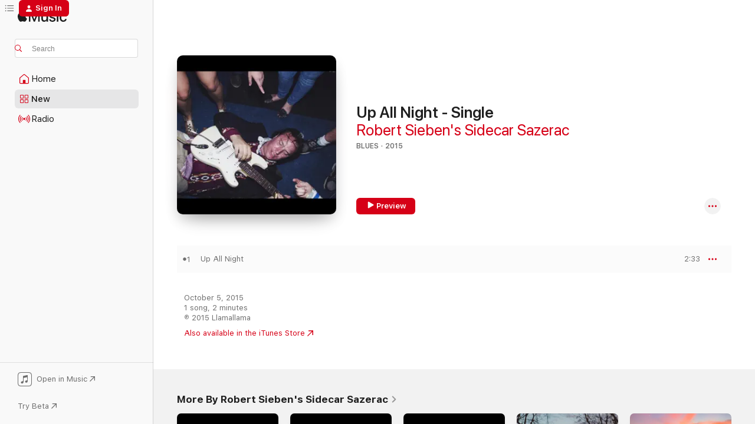

--- FILE ---
content_type: text/html
request_url: https://music.apple.com/us/album/up-all-night-single/1046702240?app=itunes
body_size: 21116
content:
<!DOCTYPE html>
<html dir="ltr" lang="en-US">
    <head>
        <!-- prettier-ignore -->
        <meta charset="utf-8">
        <!-- prettier-ignore -->
        <meta http-equiv="X-UA-Compatible" content="IE=edge">
        <!-- prettier-ignore -->
        <meta
            name="viewport"
            content="width=device-width,initial-scale=1,interactive-widget=resizes-content"
        >
        <!-- prettier-ignore -->
        <meta name="applicable-device" content="pc,mobile">
        <!-- prettier-ignore -->
        <meta name="referrer" content="strict-origin">
        <!-- prettier-ignore -->
        <link
            rel="apple-touch-icon"
            sizes="180x180"
            href="/assets/favicon/favicon-180.png"
        >
        <!-- prettier-ignore -->
        <link
            rel="icon"
            type="image/png"
            sizes="32x32"
            href="/assets/favicon/favicon-32.png"
        >
        <!-- prettier-ignore -->
        <link
            rel="icon"
            type="image/png"
            sizes="16x16"
            href="/assets/favicon/favicon-16.png"
        >
        <!-- prettier-ignore -->
        <link
            rel="mask-icon"
            href="/assets/favicon/favicon.svg"
            color="#fa233b"
        >
        <!-- prettier-ignore -->
        <link rel="manifest" href="/manifest.json">

        <title>‎Up All Night - Single - Album by Robert Sieben's Sidecar Sazerac - Apple Music</title><!-- HEAD_svelte-1cypuwr_START --><link rel="preconnect" href="//www.apple.com/wss/fonts" crossorigin="anonymous"><link rel="stylesheet" href="//www.apple.com/wss/fonts?families=SF+Pro,v4%7CSF+Pro+Icons,v1&amp;display=swap" type="text/css" referrerpolicy="strict-origin-when-cross-origin"><!-- HEAD_svelte-1cypuwr_END --><!-- HEAD_svelte-1dn0qnz_START -->    <meta name="description" content="Listen to Up All Night - Single by Robert Sieben's Sidecar Sazerac on Apple Music. 2015. 1 Song. Duration: 2 minutes."> <meta name="keywords" content="listen, Up All Night - Single, Robert Sieben's Sidecar Sazerac, music, singles, songs, Blues, streaming music, apple music"> <link rel="canonical" href="https://music.apple.com/us/album/up-all-night-single/1046702240">   <link rel="alternate" type="application/json+oembed" href="https://music.apple.com/api/oembed?url=https%3A%2F%2Fmusic.apple.com%2Fus%2Falbum%2Fup-all-night-single%2F1046702240" title="Up All Night - Single by Robert Sieben's Sidecar Sazerac on Apple Music">  <meta name="al:ios:app_store_id" content="1108187390"> <meta name="al:ios:app_name" content="Apple Music"> <meta name="apple:content_id" content="1046702240"> <meta name="apple:title" content="Up All Night - Single"> <meta name="apple:description" content="Listen to Up All Night - Single by Robert Sieben's Sidecar Sazerac on Apple Music. 2015. 1 Song. Duration: 2 minutes.">   <meta property="og:title" content="Up All Night - Single by Robert Sieben's Sidecar Sazerac on Apple Music"> <meta property="og:description" content="Album · 2015 · 1 Song"> <meta property="og:site_name" content="Apple Music - Web Player"> <meta property="og:url" content="https://music.apple.com/us/album/up-all-night-single/1046702240"> <meta property="og:image" content="https://is1-ssl.mzstatic.com/image/thumb/Music6/v4/64/5b/8c/645b8c9b-4029-9250-4fc9-d67cc8fc4093/artwork.jpg/1200x630bf-60.jpg"> <meta property="og:image:secure_url" content="https://is1-ssl.mzstatic.com/image/thumb/Music6/v4/64/5b/8c/645b8c9b-4029-9250-4fc9-d67cc8fc4093/artwork.jpg/1200x630bf-60.jpg"> <meta property="og:image:alt" content="Up All Night - Single by Robert Sieben's Sidecar Sazerac on Apple Music"> <meta property="og:image:width" content="1200"> <meta property="og:image:height" content="630"> <meta property="og:image:type" content="image/jpg"> <meta property="og:type" content="music.album"> <meta property="og:locale" content="en_US">  <meta property="music:song_count" content="1"> <meta property="music:song" content="https://music.apple.com/us/song/up-all-night/1046702357"> <meta property="music:song:preview_url:secure_url" content="https://music.apple.com/us/song/up-all-night/1046702357"> <meta property="music:song:disc" content="1"> <meta property="music:song:duration" content="PT2M33S"> <meta property="music:song:track" content="1">   <meta property="music:musician" content="https://music.apple.com/us/artist/robert-siebens-sidecar-sazerac/1043497397"> <meta property="music:release_date" content="2015-10-05T00:00:00.000Z">   <meta name="twitter:title" content="Up All Night - Single by Robert Sieben's Sidecar Sazerac on Apple Music"> <meta name="twitter:description" content="Album · 2015 · 1 Song"> <meta name="twitter:site" content="@AppleMusic"> <meta name="twitter:image" content="https://is1-ssl.mzstatic.com/image/thumb/Music6/v4/64/5b/8c/645b8c9b-4029-9250-4fc9-d67cc8fc4093/artwork.jpg/600x600bf-60.jpg"> <meta name="twitter:image:alt" content="Up All Night - Single by Robert Sieben's Sidecar Sazerac on Apple Music"> <meta name="twitter:card" content="summary">     <!-- HTML_TAG_START -->
                <script id=schema:music-album type="application/ld+json">
                    {"@context":"http://schema.org","@type":"MusicAlbum","name":"Up All Night - Single","description":"Listen to Up All Night - Single by Robert Sieben's Sidecar Sazerac on Apple Music. 2015. 1 Song. Duration: 2 minutes.","citation":[{"@type":"MusicAlbum","image":"https://is1-ssl.mzstatic.com/image/thumb/Music221/v4/bc/eb/97/bceb9755-6924-6f83-442e-04de56776bb3/artwork.jpg/1200x630bb.jpg","url":"https://music.apple.com/us/album/%E7%95%B0%E4%B8%96%E7%95%8C%E3%81%AE%E6%84%9B-eternal-love-beyond-worlds-feat-the-yoon-single/1836478041","name":"異世界の愛 (Eternal Love Beyond Worlds) [feat. The Yoon] - Single"},{"@type":"MusicAlbum","image":"https://is1-ssl.mzstatic.com/image/thumb/Music221/v4/26/fa/8f/26fa8f75-d49c-cd7e-2a21-4031fe29113c/artwork.jpg/1200x630bb.jpg","url":"https://music.apple.com/us/album/mitzi-maier-single/1824926572","name":"Mitzi Maier - Single"},{"@type":"MusicAlbum","image":"https://is1-ssl.mzstatic.com/image/thumb/Music114/v4/07/24/da/0724dadd-be2e-cf10-498f-9670ec30b3fa/artwork.jpg/1200x630bb.jpg","url":"https://music.apple.com/us/album/%E5%A0%95%E5%A4%A9%E4%BD%BF-single/1558253901","name":"堕天使 - Single"},{"@type":"MusicAlbum","image":"https://is1-ssl.mzstatic.com/image/thumb/Music211/v4/aa/a7/34/aaa734aa-78e4-2f6c-b743-e78423f57f43/artwork.jpg/1200x630bb.jpg","url":"https://music.apple.com/us/album/vamos-single/1833353275","name":"Vamos - Single"},{"@type":"MusicAlbum","image":"https://is1-ssl.mzstatic.com/image/thumb/Music122/v4/b9/54/b0/b954b025-213c-cf40-1706-00ac890a9534/artwork.jpg/1200x630bb.jpg","url":"https://music.apple.com/us/album/symphonic-universe-ep/1660135822","name":"Symphonic Universe EP"},{"@type":"MusicAlbum","image":"https://is1-ssl.mzstatic.com/image/thumb/Music221/v4/0a/d6/1a/0ad61a2f-00f7-2b3f-4d44-22b532c0326b/artwork.jpg/1200x630bb.jpg","url":"https://music.apple.com/us/album/la-roca-contra-el-mar-feat-romanes-single/1746164605","name":"La Roca Contra El Mar (feat. Romanes) - Single"},{"@type":"MusicAlbum","image":"https://is1-ssl.mzstatic.com/image/thumb/Music221/v4/c7/f1/51/c7f151fc-2694-1695-6e75-736f7b1eca91/artwork.jpg/1200x630bb.jpg","url":"https://music.apple.com/us/album/bright-chaos-single/1842002496","name":"Bright Chaos - Single"},{"@type":"MusicAlbum","image":"https://is1-ssl.mzstatic.com/image/thumb/Music221/v4/f1/7e/b0/f17eb047-5cb6-e95c-2c95-95f8f96e2342/artwork.jpg/1200x630bb.jpg","url":"https://music.apple.com/us/album/atomic-heartbeat-single/1833114919","name":"Atomic heartbeat - Single"},{"@type":"MusicAlbum","image":"https://is1-ssl.mzstatic.com/image/thumb/Music211/v4/cb/d3/ec/cbd3ec55-0934-269e-4b2a-ff5a56ff33f3/artwork.jpg/1200x630bb.jpg","url":"https://music.apple.com/us/album/labubu-wer-bist-du-single/1840251140","name":"Labubu wer bist Du - Single"},{"@type":"MusicAlbum","image":"https://is1-ssl.mzstatic.com/image/thumb/Music211/v4/81/06/17/810617b7-a686-c982-3512-def487299847/artwork.jpg/1200x630bb.jpg","url":"https://music.apple.com/us/album/steel-boots-on-the-blacktop-single/1836009610","name":"Steel Boots on the Blacktop - Single"}],"tracks":[{"@type":"MusicRecording","name":"Up All Night","duration":"PT2M33S","url":"https://music.apple.com/us/song/up-all-night/1046702357","offers":{"@type":"Offer","category":"free","price":0},"audio":{"@type":"AudioObject","potentialAction":{"@type":"ListenAction","expectsAcceptanceOf":{"@type":"Offer","category":"free"},"target":{"@type":"EntryPoint","actionPlatform":"https://music.apple.com/us/song/up-all-night/1046702357"}},"name":"Up All Night","contentUrl":"https://audio-ssl.itunes.apple.com/itunes-assets/AudioPreview221/v4/92/a3/da/92a3da0c-589a-b000-87ec-b621ca23f45b/mzaf_2052295575313838739.plus.aac.ep.m4a","duration":"PT2M33S","uploadDate":"2015-10-05","thumbnailUrl":"https://is1-ssl.mzstatic.com/image/thumb/Music6/v4/64/5b/8c/645b8c9b-4029-9250-4fc9-d67cc8fc4093/artwork.jpg/1200x630bb.jpg"}}],"workExample":[{"@type":"MusicAlbum","image":"https://is1-ssl.mzstatic.com/image/thumb/Music6/v4/e6/c1/73/e6c1736d-cee9-4f00-d98b-ca80af9d0726/artwork.jpg/1200x630bb.jpg","url":"https://music.apple.com/us/album/before-single/1043500501","name":"Before - Single"},{"@type":"MusicAlbum","image":"https://is1-ssl.mzstatic.com/image/thumb/Music6/v4/b0/b6/8b/b0b68b0b-f8c0-563f-e75c-093d5889709f/artwork.jpg/1200x630bb.jpg","url":"https://music.apple.com/us/album/underneath-single/1046859081","name":"Underneath - Single"},{"@type":"MusicAlbum","image":"https://is1-ssl.mzstatic.com/image/thumb/Music3/v4/84/56/ae/8456ae0c-912d-aa0e-1b60-f8a5a398d045/artwork.jpg/1200x630bb.jpg","url":"https://music.apple.com/us/album/spilled-coffee-single/1045099850","name":"Spilled Coffee - Single"},{"@type":"MusicAlbum","image":"https://is1-ssl.mzstatic.com/image/thumb/Music221/v4/99/68/51/99685119-199e-8890-a998-74c2f1bde83f/artwork.jpg/1200x630bb.jpg","url":"https://music.apple.com/us/album/impulse-live-at-the-crimson-castle-live-single/1757872433","name":"Impulse (Live at the Crimson Castle) [Live] - Single"},{"@type":"MusicAlbum","image":"https://is1-ssl.mzstatic.com/image/thumb/Music211/v4/51/78/52/517852a9-1e87-3968-44c5-35ae11e07fe9/artwork.jpg/1200x630bb.jpg","url":"https://music.apple.com/us/album/hold-me-closer-single/1804465619","name":"Hold Me Closer - Single"},{"@type":"MusicAlbum","image":"https://is1-ssl.mzstatic.com/image/thumb/Music118/v4/4d/d0/0c/4dd00c65-12b5-9371-77f2-505a4661eed5/artwork.jpg/1200x630bb.jpg","url":"https://music.apple.com/us/album/all-by-my-lonesome-ep/1446929579","name":"All by My Lonesome - EP"},{"@type":"MusicAlbum","image":"https://is1-ssl.mzstatic.com/image/thumb/Music6/v4/0b/50/37/0b503710-f70b-483c-3876-887c5ec1652c/artwork.jpg/1200x630bb.jpg","url":"https://music.apple.com/us/album/wilted-roses-single/1045075304","name":"Wilted Roses - Single"},{"@type":"MusicAlbum","image":"https://is1-ssl.mzstatic.com/image/thumb/Music6/v4/ae/c9/1e/aec91eda-afd2-b418-2f6b-be931ab81ef0/artwork.jpg/1200x630bb.jpg","url":"https://music.apple.com/us/album/wishbone-single/1043590542","name":"Wishbone - Single"},{"@type":"MusicAlbum","image":"https://is1-ssl.mzstatic.com/image/thumb/Music62/v4/1a/57/f7/1a57f7d1-7c9f-72a7-c468-05e13e5a9f7b/mzm.lgprtgyy.jpg/1200x630bb.jpg","url":"https://music.apple.com/us/album/dont-catch-on-single/1043497393","name":"Don't Catch On - Single"},{"@type":"MusicAlbum","image":"https://is1-ssl.mzstatic.com/image/thumb/Music118/v4/93/76/e2/9376e211-14d8-663a-5955-1fe9ecaf9db4/artwork.jpg/1200x630bb.jpg","url":"https://music.apple.com/us/album/garrick-entity-single/1446507659","name":"Garrick Entity - Single"},{"@type":"MusicAlbum","image":"https://is1-ssl.mzstatic.com/image/thumb/Music49/v4/1e/92/2b/1e922baa-136e-f10c-d5d0-5e2dc94cf598/artwork.jpg/1200x630bb.jpg","url":"https://music.apple.com/us/album/make-a-scene-single/1089661549","name":"Make a Scene - Single"},{"@type":"MusicAlbum","image":"https://is1-ssl.mzstatic.com/image/thumb/Music6/v4/51/61/bd/5161bd95-b8b9-6b28-9e8b-03cb6862d232/artwork.jpg/1200x630bb.jpg","url":"https://music.apple.com/us/album/who-are-you-single/1049179551","name":"Who Are You - Single"},{"@type":"MusicAlbum","image":"https://is1-ssl.mzstatic.com/image/thumb/Music6/v4/72/09/fb/7209fbc8-d2d8-03b6-bdbe-497e9800e2f5/artwork.jpg/1200x630bb.jpg","url":"https://music.apple.com/us/album/water-rolls-single/1045401877","name":"Water Rolls - Single"},{"@type":"MusicAlbum","image":"https://is1-ssl.mzstatic.com/image/thumb/Music211/v4/9c/67/93/9c679346-1e16-0064-8588-185a368abb6a/artwork.jpg/1200x630bb.jpg","url":"https://music.apple.com/us/album/back-my-way-single/1804450602","name":"Back My Way - Single"},{"@type":"MusicAlbum","image":"https://is1-ssl.mzstatic.com/image/thumb/Music221/v4/33/15/9f/33159fe4-64e3-3943-e969-4cdf8bdcd7ff/artwork.jpg/1200x630bb.jpg","url":"https://music.apple.com/us/album/aint-no-use-phone-cut-live-single/1794904505","name":"AIN'T NO USE (Phone Cut Live) - Single"},{"@type":"MusicRecording","name":"Up All Night","duration":"PT2M33S","url":"https://music.apple.com/us/song/up-all-night/1046702357","offers":{"@type":"Offer","category":"free","price":0},"audio":{"@type":"AudioObject","potentialAction":{"@type":"ListenAction","expectsAcceptanceOf":{"@type":"Offer","category":"free"},"target":{"@type":"EntryPoint","actionPlatform":"https://music.apple.com/us/song/up-all-night/1046702357"}},"name":"Up All Night","contentUrl":"https://audio-ssl.itunes.apple.com/itunes-assets/AudioPreview221/v4/92/a3/da/92a3da0c-589a-b000-87ec-b621ca23f45b/mzaf_2052295575313838739.plus.aac.ep.m4a","duration":"PT2M33S","uploadDate":"2015-10-05","thumbnailUrl":"https://is1-ssl.mzstatic.com/image/thumb/Music6/v4/64/5b/8c/645b8c9b-4029-9250-4fc9-d67cc8fc4093/artwork.jpg/1200x630bb.jpg"}}],"url":"https://music.apple.com/us/album/up-all-night-single/1046702240","image":"https://is1-ssl.mzstatic.com/image/thumb/Music6/v4/64/5b/8c/645b8c9b-4029-9250-4fc9-d67cc8fc4093/artwork.jpg/1200x630bb.jpg","potentialAction":{"@type":"ListenAction","expectsAcceptanceOf":{"@type":"Offer","category":"free"},"target":{"@type":"EntryPoint","actionPlatform":"https://music.apple.com/us/album/up-all-night-single/1046702240"}},"genre":["Blues","Music","Rock"],"datePublished":"2015-10-05","byArtist":[{"@type":"MusicGroup","url":"https://music.apple.com/us/artist/robert-siebens-sidecar-sazerac/1043497397","name":"Robert Sieben's Sidecar Sazerac"}]}
                </script>
                <!-- HTML_TAG_END -->    <!-- HEAD_svelte-1dn0qnz_END -->
      <script type="module" crossorigin src="/assets/index~77561b5388.js"></script>
      <link rel="stylesheet" href="/assets/index~95276f17a2.css">
      <script type="module">import.meta.url;import("_").catch(()=>1);async function* g(){};window.__vite_is_modern_browser=true;</script>
      <script type="module">!function(){if(window.__vite_is_modern_browser)return;console.warn("vite: loading legacy chunks, syntax error above and the same error below should be ignored");var e=document.getElementById("vite-legacy-polyfill"),n=document.createElement("script");n.src=e.src,n.onload=function(){System.import(document.getElementById('vite-legacy-entry').getAttribute('data-src'))},document.body.appendChild(n)}();</script>
    </head>
    <body>
        <script src="/assets/focus-visible/focus-visible.min.js"></script>
        
        <script
            async
            src="/includes/js-cdn/musickit/v3/amp/musickit.js"
        ></script>
        <script
            type="module"
            async
            src="/includes/js-cdn/musickit/v3/components/musickit-components/musickit-components.esm.js"
        ></script>
        <script
            nomodule
            async
            src="/includes/js-cdn/musickit/v3/components/musickit-components/musickit-components.js"
        ></script>
        <svg style="display: none" xmlns="http://www.w3.org/2000/svg">
            <symbol id="play-circle-fill" viewBox="0 0 60 60">
                <path
                    class="icon-circle-fill__circle"
                    fill="var(--iconCircleFillBG, transparent)"
                    d="M30 60c16.411 0 30-13.617 30-30C60 13.588 46.382 0 29.971 0 13.588 0 .001 13.588.001 30c0 16.383 13.617 30 30 30Z"
                />
                <path
                    fill="var(--iconFillArrow, var(--keyColor, black))"
                    d="M24.411 41.853c-1.41.853-3.028.177-3.028-1.294V19.47c0-1.44 1.735-2.058 3.028-1.294l17.265 10.235a1.89 1.89 0 0 1 0 3.265L24.411 41.853Z"
                />
            </symbol>
        </svg>
        <div class="body-container">
              <div class="app-container svelte-t3vj1e" data-testid="app-container">   <div class="header svelte-rjjbqs" data-testid="header"><nav data-testid="navigation" class="navigation svelte-13li0vp"><div class="navigation__header svelte-13li0vp"><div data-testid="logo" class="logo svelte-1o7dz8w"> <a aria-label="Apple Music" role="img" href="https://music.apple.com/us/home" class="svelte-1o7dz8w"><svg height="20" viewBox="0 0 83 20" width="83" xmlns="http://www.w3.org/2000/svg" class="logo" aria-hidden="true"><path d="M34.752 19.746V6.243h-.088l-5.433 13.503h-2.074L21.711 6.243h-.087v13.503h-2.548V1.399h3.235l5.833 14.621h.1l5.82-14.62h3.248v18.347h-2.56zm16.649 0h-2.586v-2.263h-.062c-.725 1.602-2.061 2.504-4.072 2.504-2.86 0-4.61-1.894-4.61-4.958V6.37h2.698v8.125c0 2.034.95 3.127 2.81 3.127 1.95 0 3.124-1.373 3.124-3.458V6.37H51.4v13.376zm7.394-13.618c3.06 0 5.046 1.73 5.134 4.196h-2.536c-.15-1.296-1.087-2.11-2.598-2.11-1.462 0-2.436.724-2.436 1.793 0 .839.6 1.41 2.023 1.741l2.136.496c2.686.636 3.71 1.704 3.71 3.636 0 2.442-2.236 4.12-5.333 4.12-3.285 0-5.26-1.64-5.509-4.183h2.673c.25 1.398 1.187 2.085 2.836 2.085 1.623 0 2.623-.687 2.623-1.78 0-.865-.487-1.373-1.924-1.704l-2.136-.508c-2.498-.585-3.735-1.806-3.735-3.75 0-2.391 2.049-4.032 5.072-4.032zM66.1 2.836c0-.878.7-1.577 1.561-1.577.862 0 1.55.7 1.55 1.577 0 .864-.688 1.576-1.55 1.576a1.573 1.573 0 0 1-1.56-1.576zm.212 3.534h2.698v13.376h-2.698zm14.089 4.603c-.275-1.424-1.324-2.556-3.085-2.556-2.086 0-3.46 1.767-3.46 4.64 0 2.938 1.386 4.642 3.485 4.642 1.66 0 2.748-.928 3.06-2.48H83C82.713 18.067 80.477 20 77.317 20c-3.76 0-6.208-2.62-6.208-6.942 0-4.247 2.448-6.93 6.183-6.93 3.385 0 5.446 2.213 5.683 4.845h-2.573zM10.824 3.189c-.698.834-1.805 1.496-2.913 1.398-.145-1.128.41-2.33 1.036-3.065C9.644.662 10.848.05 11.835 0c.121 1.178-.336 2.33-1.01 3.19zm.999 1.619c.624.049 2.425.244 3.578 1.98-.096.074-2.137 1.272-2.113 3.79.024 3.01 2.593 4.012 2.617 4.037-.024.074-.407 1.419-1.344 2.812-.817 1.224-1.657 2.422-3.002 2.447-1.297.024-1.73-.783-3.218-.783-1.489 0-1.97.758-3.194.807-1.297.048-2.28-1.297-3.097-2.52C.368 14.908-.904 10.408.825 7.375c.84-1.516 2.377-2.47 4.034-2.495 1.273-.023 2.45.857 3.218.857.769 0 2.137-1.027 3.746-.93z"></path></svg></a>   </div> <div class="search-input-wrapper svelte-nrtdem" data-testid="search-input"><div data-testid="amp-search-input" aria-controls="search-suggestions" aria-expanded="false" aria-haspopup="listbox" aria-owns="search-suggestions" class="search-input-container svelte-rg26q6" tabindex="-1" role=""><div class="flex-container svelte-rg26q6"><form role="search" id="search-input-form" class="svelte-rg26q6"><svg height="16" width="16" viewBox="0 0 16 16" class="search-svg" aria-hidden="true"><path d="M11.87 10.835c.018.015.035.03.051.047l3.864 3.863a.735.735 0 1 1-1.04 1.04l-3.863-3.864a.744.744 0 0 1-.047-.051 6.667 6.667 0 1 1 1.035-1.035zM6.667 12a5.333 5.333 0 1 0 0-10.667 5.333 5.333 0 0 0 0 10.667z"></path></svg> <input aria-autocomplete="list" aria-multiline="false" aria-controls="search-suggestions" placeholder="Search" spellcheck="false" autocomplete="off" autocorrect="off" autocapitalize="off" type="search" class="search-input__text-field svelte-rg26q6" data-testid="search-input__text-field"></form> </div> <div data-testid="search-scope-bar"></div>   </div> </div></div> <div data-testid="navigation-content" class="navigation__content svelte-13li0vp" id="navigation" aria-hidden="false"> <div class="navigation__scrollable-container svelte-13li0vp"><div data-testid="navigation-items-primary" class="navigation-items navigation-items--primary svelte-ng61m8"> <ul class="navigation-items__list svelte-ng61m8">  <li class="navigation-item navigation-item__home svelte-1a5yt87" aria-selected="false" data-testid="navigation-item"> <a href="https://music.apple.com/us/home" class="navigation-item__link svelte-1a5yt87" role="button" data-testid="home" aria-pressed="false"><div class="navigation-item__content svelte-zhx7t9"> <span class="navigation-item__icon svelte-zhx7t9"> <svg width="24" height="24" viewBox="0 0 24 24" xmlns="http://www.w3.org/2000/svg" aria-hidden="true"><path d="M5.93 20.16a1.94 1.94 0 0 1-1.43-.502c-.334-.335-.502-.794-.502-1.393v-7.142c0-.362.062-.688.177-.953.123-.264.326-.529.6-.75l6.145-5.157c.176-.141.344-.247.52-.318.176-.07.362-.105.564-.105.194 0 .388.035.565.105.176.07.352.177.52.318l6.146 5.158c.273.23.467.476.59.75.124.264.177.59.177.96v7.134c0 .59-.159 1.058-.503 1.393-.335.335-.811.503-1.428.503H5.929Zm12.14-1.172c.221 0 .406-.07.547-.212a.688.688 0 0 0 .22-.511v-7.142c0-.177-.026-.344-.087-.459a.97.97 0 0 0-.265-.353l-6.154-5.149a.756.756 0 0 0-.177-.115.37.37 0 0 0-.15-.035.37.37 0 0 0-.158.035l-.177.115-6.145 5.15a.982.982 0 0 0-.274.352 1.13 1.13 0 0 0-.088.468v7.133c0 .203.08.379.23.511a.744.744 0 0 0 .546.212h12.133Zm-8.323-4.7c0-.176.062-.326.177-.432a.6.6 0 0 1 .423-.159h3.315c.176 0 .326.053.432.16s.159.255.159.431v4.973H9.756v-4.973Z"></path></svg> </span> <span class="navigation-item__label svelte-zhx7t9"> Home </span> </div></a>  </li>  <li class="navigation-item navigation-item__new svelte-1a5yt87" aria-selected="false" data-testid="navigation-item"> <a href="https://music.apple.com/us/new" class="navigation-item__link svelte-1a5yt87" role="button" data-testid="new" aria-pressed="false"><div class="navigation-item__content svelte-zhx7t9"> <span class="navigation-item__icon svelte-zhx7t9"> <svg height="24" viewBox="0 0 24 24" width="24" aria-hidden="true"><path d="M9.92 11.354c.966 0 1.453-.487 1.453-1.49v-3.4c0-1.004-.487-1.483-1.453-1.483H6.452C5.487 4.981 5 5.46 5 6.464v3.4c0 1.003.487 1.49 1.452 1.49zm7.628 0c.965 0 1.452-.487 1.452-1.49v-3.4c0-1.004-.487-1.483-1.452-1.483h-3.46c-.974 0-1.46.479-1.46 1.483v3.4c0 1.003.486 1.49 1.46 1.49zm-7.65-1.073h-3.43c-.266 0-.396-.137-.396-.418v-3.4c0-.273.13-.41.396-.41h3.43c.265 0 .402.137.402.41v3.4c0 .281-.137.418-.403.418zm7.634 0h-3.43c-.273 0-.402-.137-.402-.418v-3.4c0-.273.129-.41.403-.41h3.43c.265 0 .395.137.395.41v3.4c0 .281-.13.418-.396.418zm-7.612 8.7c.966 0 1.453-.48 1.453-1.483v-3.407c0-.996-.487-1.483-1.453-1.483H6.452c-.965 0-1.452.487-1.452 1.483v3.407c0 1.004.487 1.483 1.452 1.483zm7.628 0c.965 0 1.452-.48 1.452-1.483v-3.407c0-.996-.487-1.483-1.452-1.483h-3.46c-.974 0-1.46.487-1.46 1.483v3.407c0 1.004.486 1.483 1.46 1.483zm-7.65-1.072h-3.43c-.266 0-.396-.137-.396-.41v-3.4c0-.282.13-.418.396-.418h3.43c.265 0 .402.136.402.418v3.4c0 .273-.137.41-.403.41zm7.634 0h-3.43c-.273 0-.402-.137-.402-.41v-3.4c0-.282.129-.418.403-.418h3.43c.265 0 .395.136.395.418v3.4c0 .273-.13.41-.396.41z" fill-opacity=".95"></path></svg> </span> <span class="navigation-item__label svelte-zhx7t9"> New </span> </div></a>  </li>  <li class="navigation-item navigation-item__radio svelte-1a5yt87" aria-selected="false" data-testid="navigation-item"> <a href="https://music.apple.com/us/radio" class="navigation-item__link svelte-1a5yt87" role="button" data-testid="radio" aria-pressed="false"><div class="navigation-item__content svelte-zhx7t9"> <span class="navigation-item__icon svelte-zhx7t9"> <svg width="24" height="24" viewBox="0 0 24 24" xmlns="http://www.w3.org/2000/svg" aria-hidden="true"><path d="M19.359 18.57C21.033 16.818 22 14.461 22 11.89s-.967-4.93-2.641-6.68c-.276-.292-.653-.26-.868-.023-.222.246-.176.591.085.868 1.466 1.535 2.272 3.593 2.272 5.835 0 2.241-.806 4.3-2.272 5.835-.261.268-.307.621-.085.86.215.245.592.276.868-.016zm-13.85.014c.222-.238.176-.59-.085-.86-1.474-1.535-2.272-3.593-2.272-5.834 0-2.242.798-4.3 2.272-5.835.261-.277.307-.622.085-.868-.215-.238-.592-.269-.868.023C2.967 6.96 2 9.318 2 11.89s.967 4.929 2.641 6.68c.276.29.653.26.868.014zm1.957-1.873c.223-.253.162-.583-.1-.867-.951-1.068-1.473-2.45-1.473-3.954 0-1.505.522-2.887 1.474-3.954.26-.284.322-.614.1-.876-.23-.26-.622-.26-.891.039-1.175 1.274-1.827 2.963-1.827 4.79 0 1.82.652 3.517 1.827 4.784.269.3.66.307.89.038zm9.958-.038c1.175-1.267 1.827-2.964 1.827-4.783 0-1.828-.652-3.517-1.827-4.791-.269-.3-.66-.3-.89-.039-.23.262-.162.592.092.876.96 1.067 1.481 2.449 1.481 3.954 0 1.504-.522 2.886-1.481 3.954-.254.284-.323.614-.092.867.23.269.621.261.89-.038zm-8.061-1.966c.23-.26.13-.568-.092-.883-.415-.522-.63-1.197-.63-1.934 0-.737.215-1.413.63-1.943.222-.307.322-.614.092-.875s-.653-.261-.906.054a4.385 4.385 0 0 0-.968 2.764 4.38 4.38 0 0 0 .968 2.756c.253.322.675.322.906.061zm6.18-.061a4.38 4.38 0 0 0 .968-2.756 4.385 4.385 0 0 0-.968-2.764c-.253-.315-.675-.315-.906-.054-.23.261-.138.568.092.875.415.53.63 1.206.63 1.943 0 .737-.215 1.412-.63 1.934-.23.315-.322.622-.092.883s.653.261.906-.061zm-3.547-.967c.96 0 1.789-.814 1.789-1.797s-.83-1.789-1.789-1.789c-.96 0-1.781.806-1.781 1.789 0 .983.821 1.797 1.781 1.797z"></path></svg> </span> <span class="navigation-item__label svelte-zhx7t9"> Radio </span> </div></a>  </li>  <li class="navigation-item navigation-item__search svelte-1a5yt87" aria-selected="false" data-testid="navigation-item"> <a href="https://music.apple.com/us/search" class="navigation-item__link svelte-1a5yt87" role="button" data-testid="search" aria-pressed="false"><div class="navigation-item__content svelte-zhx7t9"> <span class="navigation-item__icon svelte-zhx7t9"> <svg height="24" viewBox="0 0 24 24" width="24" aria-hidden="true"><path d="M17.979 18.553c.476 0 .813-.366.813-.835a.807.807 0 0 0-.235-.586l-3.45-3.457a5.61 5.61 0 0 0 1.158-3.413c0-3.098-2.535-5.633-5.633-5.633C7.542 4.63 5 7.156 5 10.262c0 3.098 2.534 5.632 5.632 5.632a5.614 5.614 0 0 0 3.274-1.055l3.472 3.472a.835.835 0 0 0 .6.242zm-7.347-3.875c-2.417 0-4.416-2-4.416-4.416 0-2.417 2-4.417 4.416-4.417 2.417 0 4.417 2 4.417 4.417s-2 4.416-4.417 4.416z" fill-opacity=".95"></path></svg> </span> <span class="navigation-item__label svelte-zhx7t9"> Search </span> </div></a>  </li></ul> </div>   </div> <div class="navigation__native-cta"><div slot="native-cta"><div data-testid="native-cta" class="native-cta svelte-1gjrrbw  native-cta--authenticated"><button class="native-cta__button svelte-1gjrrbw" data-testid="native-cta-button"><span class="native-cta__app-icon svelte-1gjrrbw"><svg width="24" height="24" xmlns="http://www.w3.org/2000/svg" xml:space="preserve" style="fill-rule:evenodd;clip-rule:evenodd;stroke-linejoin:round;stroke-miterlimit:2" viewBox="0 0 24 24" slot="app-icon" aria-hidden="true"><path d="M22.567 1.496C21.448.393 19.956.045 17.293.045H6.566c-2.508 0-4.028.376-5.12 1.465C.344 2.601 0 4.09 0 6.611v10.727c0 2.695.33 4.18 1.432 5.257 1.106 1.103 2.595 1.45 5.275 1.45h10.586c2.663 0 4.169-.347 5.274-1.45C23.656 21.504 24 20.033 24 17.338V6.752c0-2.694-.344-4.179-1.433-5.256Zm.411 4.9v11.299c0 1.898-.338 3.286-1.188 4.137-.851.864-2.256 1.191-4.141 1.191H6.35c-1.884 0-3.303-.341-4.154-1.191-.85-.851-1.174-2.239-1.174-4.137V6.54c0-2.014.324-3.445 1.16-4.295.851-.864 2.312-1.177 4.313-1.177h11.154c1.885 0 3.29.341 4.141 1.191.864.85 1.188 2.239 1.188 4.137Z" style="fill-rule:nonzero"></path><path d="M7.413 19.255c.987 0 2.48-.728 2.48-2.672v-6.385c0-.35.063-.428.378-.494l5.298-1.095c.351-.067.534.025.534.333l.035 4.286c0 .337-.182.586-.53.652l-1.014.228c-1.361.3-2.007.923-2.007 1.937 0 1.017.79 1.748 1.926 1.748.986 0 2.444-.679 2.444-2.64V5.654c0-.636-.279-.821-1.016-.66L9.646 6.298c-.448.091-.674.329-.674.699l.035 7.697c0 .336-.148.546-.446.613l-1.067.21c-1.329.266-1.986.93-1.986 1.993 0 1.017.786 1.745 1.905 1.745Z" style="fill-rule:nonzero"></path></svg></span> <span class="native-cta__label svelte-1gjrrbw">Open in Music</span> <span class="native-cta__arrow svelte-1gjrrbw"><svg height="16" width="16" viewBox="0 0 16 16" class="native-cta-action" aria-hidden="true"><path d="M1.559 16 13.795 3.764v8.962H16V0H3.274v2.205h8.962L0 14.441 1.559 16z"></path></svg></span></button> </div>  <button class="beta-button svelte-s7qkpt" data-testid="try-beta"><span class="beta-button__text svelte-s7qkpt">Try Beta</span> <svg height="16" width="16" viewBox="0 0 16 16" class="beta-button-action" aria-hidden="true"><path d="M1.559 16 13.795 3.764v8.962H16V0H3.274v2.205h8.962L0 14.441 1.559 16z"></path></svg></button></div></div></div> </nav> </div>  <div class="player-bar player-bar__floating-player svelte-1rr9v04" data-testid="player-bar" aria-label="Music controls" aria-hidden="false">   </div>   <div id="scrollable-page" class="scrollable-page svelte-mt0bfj" data-main-content data-testid="main-section" aria-hidden="false"><main data-testid="main" class="svelte-bzjlhs"><div class="content-container svelte-bzjlhs" data-testid="content-container"><div class="search-input-wrapper svelte-nrtdem" data-testid="search-input"><div data-testid="amp-search-input" aria-controls="search-suggestions" aria-expanded="false" aria-haspopup="listbox" aria-owns="search-suggestions" class="search-input-container svelte-rg26q6" tabindex="-1" role=""><div class="flex-container svelte-rg26q6"><form role="search" id="search-input-form" class="svelte-rg26q6"><svg height="16" width="16" viewBox="0 0 16 16" class="search-svg" aria-hidden="true"><path d="M11.87 10.835c.018.015.035.03.051.047l3.864 3.863a.735.735 0 1 1-1.04 1.04l-3.863-3.864a.744.744 0 0 1-.047-.051 6.667 6.667 0 1 1 1.035-1.035zM6.667 12a5.333 5.333 0 1 0 0-10.667 5.333 5.333 0 0 0 0 10.667z"></path></svg> <input value="" aria-autocomplete="list" aria-multiline="false" aria-controls="search-suggestions" placeholder="Search" spellcheck="false" autocomplete="off" autocorrect="off" autocapitalize="off" type="search" class="search-input__text-field svelte-rg26q6" data-testid="search-input__text-field"></form> </div> <div data-testid="search-scope-bar"> </div>   </div> </div>      <div class="section svelte-wa5vzl" data-testid="section-container" aria-label="Featured"> <div class="section-content svelte-wa5vzl" data-testid="section-content">  <div class="container-detail-header svelte-1uuona0 container-detail-header--no-description" data-testid="container-detail-header"><div slot="artwork"><div class="artwork__radiosity svelte-1agpw2h"> <div data-testid="artwork-component" class="artwork-component artwork-component--aspect-ratio artwork-component--orientation-square svelte-uduhys        artwork-component--has-borders" style="
            --artwork-bg-color: #000000;
            --aspect-ratio: 1;
            --placeholder-bg-color: #000000;
       ">   <picture class="svelte-uduhys"><source sizes=" (max-width:1319px) 296px,(min-width:1320px) and (max-width:1679px) 316px,316px" srcset="https://is1-ssl.mzstatic.com/image/thumb/Music6/v4/64/5b/8c/645b8c9b-4029-9250-4fc9-d67cc8fc4093/artwork.jpg/296x296bb.webp 296w,https://is1-ssl.mzstatic.com/image/thumb/Music6/v4/64/5b/8c/645b8c9b-4029-9250-4fc9-d67cc8fc4093/artwork.jpg/316x316bb.webp 316w,https://is1-ssl.mzstatic.com/image/thumb/Music6/v4/64/5b/8c/645b8c9b-4029-9250-4fc9-d67cc8fc4093/artwork.jpg/592x592bb.webp 592w,https://is1-ssl.mzstatic.com/image/thumb/Music6/v4/64/5b/8c/645b8c9b-4029-9250-4fc9-d67cc8fc4093/artwork.jpg/632x632bb.webp 632w" type="image/webp"> <source sizes=" (max-width:1319px) 296px,(min-width:1320px) and (max-width:1679px) 316px,316px" srcset="https://is1-ssl.mzstatic.com/image/thumb/Music6/v4/64/5b/8c/645b8c9b-4029-9250-4fc9-d67cc8fc4093/artwork.jpg/296x296bb-60.jpg 296w,https://is1-ssl.mzstatic.com/image/thumb/Music6/v4/64/5b/8c/645b8c9b-4029-9250-4fc9-d67cc8fc4093/artwork.jpg/316x316bb-60.jpg 316w,https://is1-ssl.mzstatic.com/image/thumb/Music6/v4/64/5b/8c/645b8c9b-4029-9250-4fc9-d67cc8fc4093/artwork.jpg/592x592bb-60.jpg 592w,https://is1-ssl.mzstatic.com/image/thumb/Music6/v4/64/5b/8c/645b8c9b-4029-9250-4fc9-d67cc8fc4093/artwork.jpg/632x632bb-60.jpg 632w" type="image/jpeg"> <img alt="" class="artwork-component__contents artwork-component__image svelte-uduhys" loading="lazy" src="/assets/artwork/1x1.gif" role="presentation" decoding="async" width="316" height="316" fetchpriority="auto" style="opacity: 1;"></picture> </div></div> <div data-testid="artwork-component" class="artwork-component artwork-component--aspect-ratio artwork-component--orientation-square svelte-uduhys        artwork-component--has-borders" style="
            --artwork-bg-color: #000000;
            --aspect-ratio: 1;
            --placeholder-bg-color: #000000;
       ">   <picture class="svelte-uduhys"><source sizes=" (max-width:1319px) 296px,(min-width:1320px) and (max-width:1679px) 316px,316px" srcset="https://is1-ssl.mzstatic.com/image/thumb/Music6/v4/64/5b/8c/645b8c9b-4029-9250-4fc9-d67cc8fc4093/artwork.jpg/296x296bb.webp 296w,https://is1-ssl.mzstatic.com/image/thumb/Music6/v4/64/5b/8c/645b8c9b-4029-9250-4fc9-d67cc8fc4093/artwork.jpg/316x316bb.webp 316w,https://is1-ssl.mzstatic.com/image/thumb/Music6/v4/64/5b/8c/645b8c9b-4029-9250-4fc9-d67cc8fc4093/artwork.jpg/592x592bb.webp 592w,https://is1-ssl.mzstatic.com/image/thumb/Music6/v4/64/5b/8c/645b8c9b-4029-9250-4fc9-d67cc8fc4093/artwork.jpg/632x632bb.webp 632w" type="image/webp"> <source sizes=" (max-width:1319px) 296px,(min-width:1320px) and (max-width:1679px) 316px,316px" srcset="https://is1-ssl.mzstatic.com/image/thumb/Music6/v4/64/5b/8c/645b8c9b-4029-9250-4fc9-d67cc8fc4093/artwork.jpg/296x296bb-60.jpg 296w,https://is1-ssl.mzstatic.com/image/thumb/Music6/v4/64/5b/8c/645b8c9b-4029-9250-4fc9-d67cc8fc4093/artwork.jpg/316x316bb-60.jpg 316w,https://is1-ssl.mzstatic.com/image/thumb/Music6/v4/64/5b/8c/645b8c9b-4029-9250-4fc9-d67cc8fc4093/artwork.jpg/592x592bb-60.jpg 592w,https://is1-ssl.mzstatic.com/image/thumb/Music6/v4/64/5b/8c/645b8c9b-4029-9250-4fc9-d67cc8fc4093/artwork.jpg/632x632bb-60.jpg 632w" type="image/jpeg"> <img alt="Up All Night - Single" class="artwork-component__contents artwork-component__image svelte-uduhys" loading="lazy" src="/assets/artwork/1x1.gif" role="presentation" decoding="async" width="316" height="316" fetchpriority="auto" style="opacity: 1;"></picture> </div></div> <div class="headings svelte-1uuona0"> <h1 class="headings__title svelte-1uuona0" data-testid="non-editable-product-title"><span dir="auto">Up All Night - Single</span> <span class="headings__badges svelte-1uuona0">   </span></h1> <div class="headings__subtitles svelte-1uuona0" data-testid="product-subtitles"> <a data-testid="click-action" class="click-action svelte-c0t0j2" href="https://music.apple.com/us/artist/robert-siebens-sidecar-sazerac/1043497397">Robert Sieben's Sidecar Sazerac</a> </div> <div class="headings__tertiary-titles"> </div> <div class="headings__metadata-bottom svelte-1uuona0">BLUES · 2015 </div></div>  <div class="primary-actions svelte-1uuona0"><div class="primary-actions__button primary-actions__button--play svelte-1uuona0"><div data-testid="button-action" class="button svelte-rka6wn primary"><button data-testid="click-action" class="click-action svelte-c0t0j2" aria-label="" ><span class="icon svelte-rka6wn" data-testid="play-icon"><svg height="16" viewBox="0 0 16 16" width="16"><path d="m4.4 15.14 10.386-6.096c.842-.459.794-1.64 0-2.097L4.401.85c-.87-.53-2-.12-2 .82v12.625c0 .966 1.06 1.4 2 .844z"></path></svg></span>  Preview</button> </div> </div> <div class="primary-actions__button primary-actions__button--shuffle svelte-1uuona0"> </div></div> <div class="secondary-actions svelte-1uuona0"><div class="secondary-actions svelte-1agpw2h" slot="secondary-actions">  <div class="cloud-buttons svelte-u0auos" data-testid="cloud-buttons">  <amp-contextual-menu-button config="[object Object]" class="svelte-1sn4kz"> <span aria-label="MORE" class="more-button svelte-1sn4kz more-button--platter" data-testid="more-button" slot="trigger-content"><svg width="28" height="28" viewBox="0 0 28 28" class="glyph" xmlns="http://www.w3.org/2000/svg"><circle fill="var(--iconCircleFill, transparent)" cx="14" cy="14" r="14"></circle><path fill="var(--iconEllipsisFill, white)" d="M10.105 14c0-.87-.687-1.55-1.564-1.55-.862 0-1.557.695-1.557 1.55 0 .848.695 1.55 1.557 1.55.855 0 1.564-.702 1.564-1.55zm5.437 0c0-.87-.68-1.55-1.542-1.55A1.55 1.55 0 0012.45 14c0 .848.695 1.55 1.55 1.55.848 0 1.542-.702 1.542-1.55zm5.474 0c0-.87-.687-1.55-1.557-1.55-.87 0-1.564.695-1.564 1.55 0 .848.694 1.55 1.564 1.55.848 0 1.557-.702 1.557-1.55z"></path></svg></span> </amp-contextual-menu-button></div></div></div></div> </div>   </div><div class="section svelte-wa5vzl" data-testid="section-container"> <div class="section-content svelte-wa5vzl" data-testid="section-content">  <div class="placeholder-table svelte-wa5vzl"> <div><div class="placeholder-row svelte-wa5vzl placeholder-row--even placeholder-row--album"></div></div></div> </div>   </div><div class="section svelte-wa5vzl" data-testid="section-container"> <div class="section-content svelte-wa5vzl" data-testid="section-content"> <div class="tracklist-footer svelte-1tm9k9g tracklist-footer--album" data-testid="tracklist-footer"><div class="footer-body svelte-1tm9k9g"><p class="description svelte-1tm9k9g" data-testid="tracklist-footer-description">October 5, 2015
1 song, 2 minutes
℗ 2015 Llamallama</p>  <div class="tracklist-footer__native-cta-wrapper svelte-1tm9k9g"><div class="button svelte-yk984v       button--text-button" data-testid="button-base-wrapper"><button data-testid="button-base" aria-label="Also available in the iTunes Store" type="button"  class="svelte-yk984v link"> Also available in the iTunes Store <svg height="16" width="16" viewBox="0 0 16 16" class="web-to-native__action" aria-hidden="true" data-testid="cta-button-arrow-icon"><path d="M1.559 16 13.795 3.764v8.962H16V0H3.274v2.205h8.962L0 14.441 1.559 16z"></path></svg> </button> </div></div></div> <div class="tracklist-footer__friends svelte-1tm9k9g"> </div></div></div>   </div><div class="section svelte-wa5vzl      section--alternate" data-testid="section-container"> <div class="section-content svelte-wa5vzl" data-testid="section-content"> <div class="spacer-wrapper svelte-14fis98"></div></div>   </div><div class="section svelte-wa5vzl      section--alternate" data-testid="section-container" aria-label="More By Robert Sieben's Sidecar Sazerac"> <div class="section-content svelte-wa5vzl" data-testid="section-content"><div class="header svelte-rnrb59">  <div class="header-title-wrapper svelte-rnrb59">   <h2 class="title svelte-rnrb59 title-link" data-testid="header-title"><button type="button" class="title__button svelte-rnrb59" role="link" tabindex="0"><span class="dir-wrapper" dir="auto">More By Robert Sieben's Sidecar Sazerac</span> <svg class="chevron" xmlns="http://www.w3.org/2000/svg" viewBox="0 0 64 64" aria-hidden="true"><path d="M19.817 61.863c1.48 0 2.672-.515 3.702-1.546l24.243-23.63c1.352-1.385 1.996-2.737 2.028-4.443 0-1.674-.644-3.09-2.028-4.443L23.519 4.138c-1.03-.998-2.253-1.513-3.702-1.513-2.994 0-5.409 2.382-5.409 5.344 0 1.481.612 2.833 1.739 3.96l20.99 20.347-20.99 20.283c-1.127 1.126-1.739 2.478-1.739 3.96 0 2.93 2.415 5.344 5.409 5.344Z"></path></svg></button></h2> </div>   </div>   <div class="svelte-1dd7dqt shelf"><section data-testid="shelf-component" class="shelf-grid shelf-grid--onhover svelte-12rmzef" style="
            --grid-max-content-xsmall: 144px; --grid-column-gap-xsmall: 10px; --grid-row-gap-xsmall: 24px; --grid-small: 4; --grid-column-gap-small: 20px; --grid-row-gap-small: 24px; --grid-medium: 5; --grid-column-gap-medium: 20px; --grid-row-gap-medium: 24px; --grid-large: 6; --grid-column-gap-large: 20px; --grid-row-gap-large: 24px; --grid-xlarge: 6; --grid-column-gap-xlarge: 20px; --grid-row-gap-xlarge: 24px;
            --grid-type: G;
            --grid-rows: 1;
            --standard-lockup-shadow-offset: 15px;
            
        "> <div class="shelf-grid__body svelte-12rmzef" data-testid="shelf-body">   <button disabled aria-label="Previous Page" type="button" class="shelf-grid-nav__arrow shelf-grid-nav__arrow--left svelte-1xmivhv" data-testid="shelf-button-left" style="--offset: 
                        calc(25px * -1);
                    ;"><svg viewBox="0 0 9 31" xmlns="http://www.w3.org/2000/svg"><path d="M5.275 29.46a1.61 1.61 0 0 0 1.456 1.077c1.018 0 1.772-.737 1.772-1.737 0-.526-.277-1.186-.449-1.62l-4.68-11.912L8.05 3.363c.172-.442.45-1.116.45-1.625A1.702 1.702 0 0 0 6.728.002a1.603 1.603 0 0 0-1.456 1.09L.675 12.774c-.301.775-.677 1.744-.677 2.495 0 .754.376 1.705.677 2.498L5.272 29.46Z"></path></svg></button> <ul slot="shelf-content" class="shelf-grid__list shelf-grid__list--grid-type-G shelf-grid__list--grid-rows-1 svelte-12rmzef" role="list" tabindex="-1" data-testid="shelf-item-list">   <li class="shelf-grid__list-item svelte-12rmzef" data-index="0" aria-hidden="true"><div class="svelte-12rmzef"><div class="square-lockup-wrapper" data-testid="square-lockup-wrapper">  <div class="product-lockup svelte-1tr6noh" aria-label="Before - Single, 2015" data-testid="product-lockup"><div class="product-lockup__artwork svelte-1tr6noh has-controls" aria-hidden="false"> <div data-testid="artwork-component" class="artwork-component artwork-component--aspect-ratio artwork-component--orientation-square svelte-uduhys    artwork-component--fullwidth    artwork-component--has-borders" style="
            --artwork-bg-color: #000000;
            --aspect-ratio: 1;
            --placeholder-bg-color: #000000;
       ">   <picture class="svelte-uduhys"><source sizes=" (max-width:1319px) 296px,(min-width:1320px) and (max-width:1679px) 316px,316px" srcset="https://is1-ssl.mzstatic.com/image/thumb/Music6/v4/e6/c1/73/e6c1736d-cee9-4f00-d98b-ca80af9d0726/artwork.jpg/296x296bf.webp 296w,https://is1-ssl.mzstatic.com/image/thumb/Music6/v4/e6/c1/73/e6c1736d-cee9-4f00-d98b-ca80af9d0726/artwork.jpg/316x316bf.webp 316w,https://is1-ssl.mzstatic.com/image/thumb/Music6/v4/e6/c1/73/e6c1736d-cee9-4f00-d98b-ca80af9d0726/artwork.jpg/592x592bf.webp 592w,https://is1-ssl.mzstatic.com/image/thumb/Music6/v4/e6/c1/73/e6c1736d-cee9-4f00-d98b-ca80af9d0726/artwork.jpg/632x632bf.webp 632w" type="image/webp"> <source sizes=" (max-width:1319px) 296px,(min-width:1320px) and (max-width:1679px) 316px,316px" srcset="https://is1-ssl.mzstatic.com/image/thumb/Music6/v4/e6/c1/73/e6c1736d-cee9-4f00-d98b-ca80af9d0726/artwork.jpg/296x296bf-60.jpg 296w,https://is1-ssl.mzstatic.com/image/thumb/Music6/v4/e6/c1/73/e6c1736d-cee9-4f00-d98b-ca80af9d0726/artwork.jpg/316x316bf-60.jpg 316w,https://is1-ssl.mzstatic.com/image/thumb/Music6/v4/e6/c1/73/e6c1736d-cee9-4f00-d98b-ca80af9d0726/artwork.jpg/592x592bf-60.jpg 592w,https://is1-ssl.mzstatic.com/image/thumb/Music6/v4/e6/c1/73/e6c1736d-cee9-4f00-d98b-ca80af9d0726/artwork.jpg/632x632bf-60.jpg 632w" type="image/jpeg"> <img alt="Before - Single" class="artwork-component__contents artwork-component__image svelte-uduhys" loading="lazy" src="/assets/artwork/1x1.gif" role="presentation" decoding="async" width="316" height="316" fetchpriority="auto" style="opacity: 1;"></picture> </div> <div class="square-lockup__social svelte-152pqr7" slot="artwork-metadata-overlay"></div> <div data-testid="lockup-control" class="product-lockup__controls svelte-1tr6noh"><a class="product-lockup__link svelte-1tr6noh" data-testid="product-lockup-link" aria-label="Before - Single, 2015" href="https://music.apple.com/us/album/before-single/1043500501">Before - Single</a> <div data-testid="play-button" class="product-lockup__play-button svelte-1tr6noh"><button aria-label="Play Before - Single" class="play-button svelte-18ksvmr play-button--platter" data-testid="play-button"><svg aria-hidden="true" class="icon play-svg" data-testid="play-icon" iconState="play"><use href="#play-circle-fill"></use></svg> </button> </div> <div data-testid="context-button" class="product-lockup__context-button svelte-1tr6noh"><div slot="context-button"><amp-contextual-menu-button config="[object Object]" class="svelte-1sn4kz"> <span aria-label="MORE" class="more-button svelte-1sn4kz more-button--platter  more-button--material" data-testid="more-button" slot="trigger-content"><svg width="28" height="28" viewBox="0 0 28 28" class="glyph" xmlns="http://www.w3.org/2000/svg"><circle fill="var(--iconCircleFill, transparent)" cx="14" cy="14" r="14"></circle><path fill="var(--iconEllipsisFill, white)" d="M10.105 14c0-.87-.687-1.55-1.564-1.55-.862 0-1.557.695-1.557 1.55 0 .848.695 1.55 1.557 1.55.855 0 1.564-.702 1.564-1.55zm5.437 0c0-.87-.68-1.55-1.542-1.55A1.55 1.55 0 0012.45 14c0 .848.695 1.55 1.55 1.55.848 0 1.542-.702 1.542-1.55zm5.474 0c0-.87-.687-1.55-1.557-1.55-.87 0-1.564.695-1.564 1.55 0 .848.694 1.55 1.564 1.55.848 0 1.557-.702 1.557-1.55z"></path></svg></span> </amp-contextual-menu-button></div></div></div></div> <div class="product-lockup__content svelte-1tr6noh"> <div class="product-lockup__content-details svelte-1tr6noh product-lockup__content-details--no-subtitle-link" dir="auto"><div class="product-lockup__title-link svelte-1tr6noh product-lockup__title-link--multiline"> <div class="multiline-clamp svelte-1a7gcr6 multiline-clamp--overflow   multiline-clamp--with-badge" style="--mc-lineClamp: var(--defaultClampOverride, 2);" role="text"> <span class="multiline-clamp__text svelte-1a7gcr6"><a href="https://music.apple.com/us/album/before-single/1043500501" data-testid="product-lockup-title" class="product-lockup__title svelte-1tr6noh">Before - Single</a></span><span class="multiline-clamp__badge svelte-1a7gcr6">  </span> </div> </div>  <p data-testid="product-lockup-subtitles" class="product-lockup__subtitle-links svelte-1tr6noh  product-lockup__subtitle-links--singlet"> <div class="multiline-clamp svelte-1a7gcr6 multiline-clamp--overflow" style="--mc-lineClamp: var(--defaultClampOverride, 1);" role="text"> <span class="multiline-clamp__text svelte-1a7gcr6"> <span data-testid="product-lockup-subtitle" class="product-lockup__subtitle svelte-1tr6noh">2015</span></span> </div></p></div></div> </div> </div> </div></li>   <li class="shelf-grid__list-item svelte-12rmzef" data-index="1" aria-hidden="true"><div class="svelte-12rmzef"><div class="square-lockup-wrapper" data-testid="square-lockup-wrapper">  <div class="product-lockup svelte-1tr6noh" aria-label="Underneath - Single, 2015" data-testid="product-lockup"><div class="product-lockup__artwork svelte-1tr6noh has-controls" aria-hidden="false"> <div data-testid="artwork-component" class="artwork-component artwork-component--aspect-ratio artwork-component--orientation-square svelte-uduhys    artwork-component--fullwidth    artwork-component--has-borders" style="
            --artwork-bg-color: #000000;
            --aspect-ratio: 1;
            --placeholder-bg-color: #000000;
       ">   <picture class="svelte-uduhys"><source sizes=" (max-width:1319px) 296px,(min-width:1320px) and (max-width:1679px) 316px,316px" srcset="https://is1-ssl.mzstatic.com/image/thumb/Music6/v4/b0/b6/8b/b0b68b0b-f8c0-563f-e75c-093d5889709f/artwork.jpg/296x296bf.webp 296w,https://is1-ssl.mzstatic.com/image/thumb/Music6/v4/b0/b6/8b/b0b68b0b-f8c0-563f-e75c-093d5889709f/artwork.jpg/316x316bf.webp 316w,https://is1-ssl.mzstatic.com/image/thumb/Music6/v4/b0/b6/8b/b0b68b0b-f8c0-563f-e75c-093d5889709f/artwork.jpg/592x592bf.webp 592w,https://is1-ssl.mzstatic.com/image/thumb/Music6/v4/b0/b6/8b/b0b68b0b-f8c0-563f-e75c-093d5889709f/artwork.jpg/632x632bf.webp 632w" type="image/webp"> <source sizes=" (max-width:1319px) 296px,(min-width:1320px) and (max-width:1679px) 316px,316px" srcset="https://is1-ssl.mzstatic.com/image/thumb/Music6/v4/b0/b6/8b/b0b68b0b-f8c0-563f-e75c-093d5889709f/artwork.jpg/296x296bf-60.jpg 296w,https://is1-ssl.mzstatic.com/image/thumb/Music6/v4/b0/b6/8b/b0b68b0b-f8c0-563f-e75c-093d5889709f/artwork.jpg/316x316bf-60.jpg 316w,https://is1-ssl.mzstatic.com/image/thumb/Music6/v4/b0/b6/8b/b0b68b0b-f8c0-563f-e75c-093d5889709f/artwork.jpg/592x592bf-60.jpg 592w,https://is1-ssl.mzstatic.com/image/thumb/Music6/v4/b0/b6/8b/b0b68b0b-f8c0-563f-e75c-093d5889709f/artwork.jpg/632x632bf-60.jpg 632w" type="image/jpeg"> <img alt="Underneath - Single" class="artwork-component__contents artwork-component__image svelte-uduhys" loading="lazy" src="/assets/artwork/1x1.gif" role="presentation" decoding="async" width="316" height="316" fetchpriority="auto" style="opacity: 1;"></picture> </div> <div class="square-lockup__social svelte-152pqr7" slot="artwork-metadata-overlay"></div> <div data-testid="lockup-control" class="product-lockup__controls svelte-1tr6noh"><a class="product-lockup__link svelte-1tr6noh" data-testid="product-lockup-link" aria-label="Underneath - Single, 2015" href="https://music.apple.com/us/album/underneath-single/1046859081">Underneath - Single</a> <div data-testid="play-button" class="product-lockup__play-button svelte-1tr6noh"><button aria-label="Play Underneath - Single" class="play-button svelte-18ksvmr play-button--platter" data-testid="play-button"><svg aria-hidden="true" class="icon play-svg" data-testid="play-icon" iconState="play"><use href="#play-circle-fill"></use></svg> </button> </div> <div data-testid="context-button" class="product-lockup__context-button svelte-1tr6noh"><div slot="context-button"><amp-contextual-menu-button config="[object Object]" class="svelte-1sn4kz"> <span aria-label="MORE" class="more-button svelte-1sn4kz more-button--platter  more-button--material" data-testid="more-button" slot="trigger-content"><svg width="28" height="28" viewBox="0 0 28 28" class="glyph" xmlns="http://www.w3.org/2000/svg"><circle fill="var(--iconCircleFill, transparent)" cx="14" cy="14" r="14"></circle><path fill="var(--iconEllipsisFill, white)" d="M10.105 14c0-.87-.687-1.55-1.564-1.55-.862 0-1.557.695-1.557 1.55 0 .848.695 1.55 1.557 1.55.855 0 1.564-.702 1.564-1.55zm5.437 0c0-.87-.68-1.55-1.542-1.55A1.55 1.55 0 0012.45 14c0 .848.695 1.55 1.55 1.55.848 0 1.542-.702 1.542-1.55zm5.474 0c0-.87-.687-1.55-1.557-1.55-.87 0-1.564.695-1.564 1.55 0 .848.694 1.55 1.564 1.55.848 0 1.557-.702 1.557-1.55z"></path></svg></span> </amp-contextual-menu-button></div></div></div></div> <div class="product-lockup__content svelte-1tr6noh"> <div class="product-lockup__content-details svelte-1tr6noh product-lockup__content-details--no-subtitle-link" dir="auto"><div class="product-lockup__title-link svelte-1tr6noh product-lockup__title-link--multiline"> <div class="multiline-clamp svelte-1a7gcr6 multiline-clamp--overflow   multiline-clamp--with-badge" style="--mc-lineClamp: var(--defaultClampOverride, 2);" role="text"> <span class="multiline-clamp__text svelte-1a7gcr6"><a href="https://music.apple.com/us/album/underneath-single/1046859081" data-testid="product-lockup-title" class="product-lockup__title svelte-1tr6noh">Underneath - Single</a></span><span class="multiline-clamp__badge svelte-1a7gcr6">  </span> </div> </div>  <p data-testid="product-lockup-subtitles" class="product-lockup__subtitle-links svelte-1tr6noh  product-lockup__subtitle-links--singlet"> <div class="multiline-clamp svelte-1a7gcr6 multiline-clamp--overflow" style="--mc-lineClamp: var(--defaultClampOverride, 1);" role="text"> <span class="multiline-clamp__text svelte-1a7gcr6"> <span data-testid="product-lockup-subtitle" class="product-lockup__subtitle svelte-1tr6noh">2015</span></span> </div></p></div></div> </div> </div> </div></li>   <li class="shelf-grid__list-item svelte-12rmzef" data-index="2" aria-hidden="true"><div class="svelte-12rmzef"><div class="square-lockup-wrapper" data-testid="square-lockup-wrapper">  <div class="product-lockup svelte-1tr6noh" aria-label="Spilled Coffee - Single, 2015" data-testid="product-lockup"><div class="product-lockup__artwork svelte-1tr6noh has-controls" aria-hidden="false"> <div data-testid="artwork-component" class="artwork-component artwork-component--aspect-ratio artwork-component--orientation-square svelte-uduhys    artwork-component--fullwidth    artwork-component--has-borders" style="
            --artwork-bg-color: #000000;
            --aspect-ratio: 1;
            --placeholder-bg-color: #000000;
       ">   <picture class="svelte-uduhys"><source sizes=" (max-width:1319px) 296px,(min-width:1320px) and (max-width:1679px) 316px,316px" srcset="https://is1-ssl.mzstatic.com/image/thumb/Music3/v4/84/56/ae/8456ae0c-912d-aa0e-1b60-f8a5a398d045/artwork.jpg/296x296bf.webp 296w,https://is1-ssl.mzstatic.com/image/thumb/Music3/v4/84/56/ae/8456ae0c-912d-aa0e-1b60-f8a5a398d045/artwork.jpg/316x316bf.webp 316w,https://is1-ssl.mzstatic.com/image/thumb/Music3/v4/84/56/ae/8456ae0c-912d-aa0e-1b60-f8a5a398d045/artwork.jpg/592x592bf.webp 592w,https://is1-ssl.mzstatic.com/image/thumb/Music3/v4/84/56/ae/8456ae0c-912d-aa0e-1b60-f8a5a398d045/artwork.jpg/632x632bf.webp 632w" type="image/webp"> <source sizes=" (max-width:1319px) 296px,(min-width:1320px) and (max-width:1679px) 316px,316px" srcset="https://is1-ssl.mzstatic.com/image/thumb/Music3/v4/84/56/ae/8456ae0c-912d-aa0e-1b60-f8a5a398d045/artwork.jpg/296x296bf-60.jpg 296w,https://is1-ssl.mzstatic.com/image/thumb/Music3/v4/84/56/ae/8456ae0c-912d-aa0e-1b60-f8a5a398d045/artwork.jpg/316x316bf-60.jpg 316w,https://is1-ssl.mzstatic.com/image/thumb/Music3/v4/84/56/ae/8456ae0c-912d-aa0e-1b60-f8a5a398d045/artwork.jpg/592x592bf-60.jpg 592w,https://is1-ssl.mzstatic.com/image/thumb/Music3/v4/84/56/ae/8456ae0c-912d-aa0e-1b60-f8a5a398d045/artwork.jpg/632x632bf-60.jpg 632w" type="image/jpeg"> <img alt="Spilled Coffee - Single" class="artwork-component__contents artwork-component__image svelte-uduhys" loading="lazy" src="/assets/artwork/1x1.gif" role="presentation" decoding="async" width="316" height="316" fetchpriority="auto" style="opacity: 1;"></picture> </div> <div class="square-lockup__social svelte-152pqr7" slot="artwork-metadata-overlay"></div> <div data-testid="lockup-control" class="product-lockup__controls svelte-1tr6noh"><a class="product-lockup__link svelte-1tr6noh" data-testid="product-lockup-link" aria-label="Spilled Coffee - Single, 2015" href="https://music.apple.com/us/album/spilled-coffee-single/1045099850">Spilled Coffee - Single</a> <div data-testid="play-button" class="product-lockup__play-button svelte-1tr6noh"><button aria-label="Play Spilled Coffee - Single" class="play-button svelte-18ksvmr play-button--platter" data-testid="play-button"><svg aria-hidden="true" class="icon play-svg" data-testid="play-icon" iconState="play"><use href="#play-circle-fill"></use></svg> </button> </div> <div data-testid="context-button" class="product-lockup__context-button svelte-1tr6noh"><div slot="context-button"><amp-contextual-menu-button config="[object Object]" class="svelte-1sn4kz"> <span aria-label="MORE" class="more-button svelte-1sn4kz more-button--platter  more-button--material" data-testid="more-button" slot="trigger-content"><svg width="28" height="28" viewBox="0 0 28 28" class="glyph" xmlns="http://www.w3.org/2000/svg"><circle fill="var(--iconCircleFill, transparent)" cx="14" cy="14" r="14"></circle><path fill="var(--iconEllipsisFill, white)" d="M10.105 14c0-.87-.687-1.55-1.564-1.55-.862 0-1.557.695-1.557 1.55 0 .848.695 1.55 1.557 1.55.855 0 1.564-.702 1.564-1.55zm5.437 0c0-.87-.68-1.55-1.542-1.55A1.55 1.55 0 0012.45 14c0 .848.695 1.55 1.55 1.55.848 0 1.542-.702 1.542-1.55zm5.474 0c0-.87-.687-1.55-1.557-1.55-.87 0-1.564.695-1.564 1.55 0 .848.694 1.55 1.564 1.55.848 0 1.557-.702 1.557-1.55z"></path></svg></span> </amp-contextual-menu-button></div></div></div></div> <div class="product-lockup__content svelte-1tr6noh"> <div class="product-lockup__content-details svelte-1tr6noh product-lockup__content-details--no-subtitle-link" dir="auto"><div class="product-lockup__title-link svelte-1tr6noh product-lockup__title-link--multiline"> <div class="multiline-clamp svelte-1a7gcr6 multiline-clamp--overflow   multiline-clamp--with-badge" style="--mc-lineClamp: var(--defaultClampOverride, 2);" role="text"> <span class="multiline-clamp__text svelte-1a7gcr6"><a href="https://music.apple.com/us/album/spilled-coffee-single/1045099850" data-testid="product-lockup-title" class="product-lockup__title svelte-1tr6noh">Spilled Coffee - Single</a></span><span class="multiline-clamp__badge svelte-1a7gcr6">  </span> </div> </div>  <p data-testid="product-lockup-subtitles" class="product-lockup__subtitle-links svelte-1tr6noh  product-lockup__subtitle-links--singlet"> <div class="multiline-clamp svelte-1a7gcr6 multiline-clamp--overflow" style="--mc-lineClamp: var(--defaultClampOverride, 1);" role="text"> <span class="multiline-clamp__text svelte-1a7gcr6"> <span data-testid="product-lockup-subtitle" class="product-lockup__subtitle svelte-1tr6noh">2015</span></span> </div></p></div></div> </div> </div> </div></li>   <li class="shelf-grid__list-item svelte-12rmzef" data-index="3" aria-hidden="true"><div class="svelte-12rmzef"><div class="square-lockup-wrapper" data-testid="square-lockup-wrapper">  <div class="product-lockup svelte-1tr6noh" aria-label="Impulse (Live at the Crimson Castle) [Live] - Single, 2024" data-testid="product-lockup"><div class="product-lockup__artwork svelte-1tr6noh has-controls" aria-hidden="false"> <div data-testid="artwork-component" class="artwork-component artwork-component--aspect-ratio artwork-component--orientation-square svelte-uduhys    artwork-component--fullwidth    artwork-component--has-borders" style="
            --artwork-bg-color: #281e1e;
            --aspect-ratio: 1;
            --placeholder-bg-color: #281e1e;
       ">   <picture class="svelte-uduhys"><source sizes=" (max-width:1319px) 296px,(min-width:1320px) and (max-width:1679px) 316px,316px" srcset="https://is1-ssl.mzstatic.com/image/thumb/Music221/v4/99/68/51/99685119-199e-8890-a998-74c2f1bde83f/artwork.jpg/296x296bf.webp 296w,https://is1-ssl.mzstatic.com/image/thumb/Music221/v4/99/68/51/99685119-199e-8890-a998-74c2f1bde83f/artwork.jpg/316x316bf.webp 316w,https://is1-ssl.mzstatic.com/image/thumb/Music221/v4/99/68/51/99685119-199e-8890-a998-74c2f1bde83f/artwork.jpg/592x592bf.webp 592w,https://is1-ssl.mzstatic.com/image/thumb/Music221/v4/99/68/51/99685119-199e-8890-a998-74c2f1bde83f/artwork.jpg/632x632bf.webp 632w" type="image/webp"> <source sizes=" (max-width:1319px) 296px,(min-width:1320px) and (max-width:1679px) 316px,316px" srcset="https://is1-ssl.mzstatic.com/image/thumb/Music221/v4/99/68/51/99685119-199e-8890-a998-74c2f1bde83f/artwork.jpg/296x296bf-60.jpg 296w,https://is1-ssl.mzstatic.com/image/thumb/Music221/v4/99/68/51/99685119-199e-8890-a998-74c2f1bde83f/artwork.jpg/316x316bf-60.jpg 316w,https://is1-ssl.mzstatic.com/image/thumb/Music221/v4/99/68/51/99685119-199e-8890-a998-74c2f1bde83f/artwork.jpg/592x592bf-60.jpg 592w,https://is1-ssl.mzstatic.com/image/thumb/Music221/v4/99/68/51/99685119-199e-8890-a998-74c2f1bde83f/artwork.jpg/632x632bf-60.jpg 632w" type="image/jpeg"> <img alt="Impulse (Live at the Crimson Castle) [Live] - Single" class="artwork-component__contents artwork-component__image svelte-uduhys" loading="lazy" src="/assets/artwork/1x1.gif" role="presentation" decoding="async" width="316" height="316" fetchpriority="auto" style="opacity: 1;"></picture> </div> <div class="square-lockup__social svelte-152pqr7" slot="artwork-metadata-overlay"></div> <div data-testid="lockup-control" class="product-lockup__controls svelte-1tr6noh"><a class="product-lockup__link svelte-1tr6noh" data-testid="product-lockup-link" aria-label="Impulse (Live at the Crimson Castle) [Live] - Single, 2024" href="https://music.apple.com/us/album/impulse-live-at-the-crimson-castle-live-single/1757872433">Impulse (Live at the Crimson Castle) [Live] - Single</a> <div data-testid="play-button" class="product-lockup__play-button svelte-1tr6noh"><button aria-label="Play Impulse (Live at the Crimson Castle) [Live] - Single" class="play-button svelte-18ksvmr play-button--platter" data-testid="play-button"><svg aria-hidden="true" class="icon play-svg" data-testid="play-icon" iconState="play"><use href="#play-circle-fill"></use></svg> </button> </div> <div data-testid="context-button" class="product-lockup__context-button svelte-1tr6noh"><div slot="context-button"><amp-contextual-menu-button config="[object Object]" class="svelte-1sn4kz"> <span aria-label="MORE" class="more-button svelte-1sn4kz more-button--platter  more-button--material" data-testid="more-button" slot="trigger-content"><svg width="28" height="28" viewBox="0 0 28 28" class="glyph" xmlns="http://www.w3.org/2000/svg"><circle fill="var(--iconCircleFill, transparent)" cx="14" cy="14" r="14"></circle><path fill="var(--iconEllipsisFill, white)" d="M10.105 14c0-.87-.687-1.55-1.564-1.55-.862 0-1.557.695-1.557 1.55 0 .848.695 1.55 1.557 1.55.855 0 1.564-.702 1.564-1.55zm5.437 0c0-.87-.68-1.55-1.542-1.55A1.55 1.55 0 0012.45 14c0 .848.695 1.55 1.55 1.55.848 0 1.542-.702 1.542-1.55zm5.474 0c0-.87-.687-1.55-1.557-1.55-.87 0-1.564.695-1.564 1.55 0 .848.694 1.55 1.564 1.55.848 0 1.557-.702 1.557-1.55z"></path></svg></span> </amp-contextual-menu-button></div></div></div></div> <div class="product-lockup__content svelte-1tr6noh"> <div class="product-lockup__content-details svelte-1tr6noh product-lockup__content-details--no-subtitle-link" dir="auto"><div class="product-lockup__title-link svelte-1tr6noh product-lockup__title-link--multiline"> <div class="multiline-clamp svelte-1a7gcr6 multiline-clamp--overflow   multiline-clamp--with-badge" style="--mc-lineClamp: var(--defaultClampOverride, 2);" role="text"> <span class="multiline-clamp__text svelte-1a7gcr6"><a href="https://music.apple.com/us/album/impulse-live-at-the-crimson-castle-live-single/1757872433" data-testid="product-lockup-title" class="product-lockup__title svelte-1tr6noh">Impulse (Live at the Crimson Castle) [Live] - Single</a></span><span class="multiline-clamp__badge svelte-1a7gcr6">  </span> </div> </div>  <p data-testid="product-lockup-subtitles" class="product-lockup__subtitle-links svelte-1tr6noh  product-lockup__subtitle-links--singlet"> <div class="multiline-clamp svelte-1a7gcr6 multiline-clamp--overflow" style="--mc-lineClamp: var(--defaultClampOverride, 1);" role="text"> <span class="multiline-clamp__text svelte-1a7gcr6"> <span data-testid="product-lockup-subtitle" class="product-lockup__subtitle svelte-1tr6noh">2024</span></span> </div></p></div></div> </div> </div> </div></li>   <li class="shelf-grid__list-item svelte-12rmzef" data-index="4" aria-hidden="true"><div class="svelte-12rmzef"><div class="square-lockup-wrapper" data-testid="square-lockup-wrapper">  <div class="product-lockup svelte-1tr6noh" aria-label="Hold Me Closer - Single, 2025" data-testid="product-lockup"><div class="product-lockup__artwork svelte-1tr6noh has-controls" aria-hidden="false"> <div data-testid="artwork-component" class="artwork-component artwork-component--aspect-ratio artwork-component--orientation-square svelte-uduhys    artwork-component--fullwidth    artwork-component--has-borders" style="
            --artwork-bg-color: #220e07;
            --aspect-ratio: 1;
            --placeholder-bg-color: #220e07;
       ">   <picture class="svelte-uduhys"><source sizes=" (max-width:1319px) 296px,(min-width:1320px) and (max-width:1679px) 316px,316px" srcset="https://is1-ssl.mzstatic.com/image/thumb/Music211/v4/51/78/52/517852a9-1e87-3968-44c5-35ae11e07fe9/artwork.jpg/296x296bf.webp 296w,https://is1-ssl.mzstatic.com/image/thumb/Music211/v4/51/78/52/517852a9-1e87-3968-44c5-35ae11e07fe9/artwork.jpg/316x316bf.webp 316w,https://is1-ssl.mzstatic.com/image/thumb/Music211/v4/51/78/52/517852a9-1e87-3968-44c5-35ae11e07fe9/artwork.jpg/592x592bf.webp 592w,https://is1-ssl.mzstatic.com/image/thumb/Music211/v4/51/78/52/517852a9-1e87-3968-44c5-35ae11e07fe9/artwork.jpg/632x632bf.webp 632w" type="image/webp"> <source sizes=" (max-width:1319px) 296px,(min-width:1320px) and (max-width:1679px) 316px,316px" srcset="https://is1-ssl.mzstatic.com/image/thumb/Music211/v4/51/78/52/517852a9-1e87-3968-44c5-35ae11e07fe9/artwork.jpg/296x296bf-60.jpg 296w,https://is1-ssl.mzstatic.com/image/thumb/Music211/v4/51/78/52/517852a9-1e87-3968-44c5-35ae11e07fe9/artwork.jpg/316x316bf-60.jpg 316w,https://is1-ssl.mzstatic.com/image/thumb/Music211/v4/51/78/52/517852a9-1e87-3968-44c5-35ae11e07fe9/artwork.jpg/592x592bf-60.jpg 592w,https://is1-ssl.mzstatic.com/image/thumb/Music211/v4/51/78/52/517852a9-1e87-3968-44c5-35ae11e07fe9/artwork.jpg/632x632bf-60.jpg 632w" type="image/jpeg"> <img alt="Hold Me Closer - Single" class="artwork-component__contents artwork-component__image svelte-uduhys" loading="lazy" src="/assets/artwork/1x1.gif" role="presentation" decoding="async" width="316" height="316" fetchpriority="auto" style="opacity: 1;"></picture> </div> <div class="square-lockup__social svelte-152pqr7" slot="artwork-metadata-overlay"></div> <div data-testid="lockup-control" class="product-lockup__controls svelte-1tr6noh"><a class="product-lockup__link svelte-1tr6noh" data-testid="product-lockup-link" aria-label="Hold Me Closer - Single, 2025" href="https://music.apple.com/us/album/hold-me-closer-single/1804465619">Hold Me Closer - Single</a> <div data-testid="play-button" class="product-lockup__play-button svelte-1tr6noh"><button aria-label="Play Hold Me Closer - Single" class="play-button svelte-18ksvmr play-button--platter" data-testid="play-button"><svg aria-hidden="true" class="icon play-svg" data-testid="play-icon" iconState="play"><use href="#play-circle-fill"></use></svg> </button> </div> <div data-testid="context-button" class="product-lockup__context-button svelte-1tr6noh"><div slot="context-button"><amp-contextual-menu-button config="[object Object]" class="svelte-1sn4kz"> <span aria-label="MORE" class="more-button svelte-1sn4kz more-button--platter  more-button--material" data-testid="more-button" slot="trigger-content"><svg width="28" height="28" viewBox="0 0 28 28" class="glyph" xmlns="http://www.w3.org/2000/svg"><circle fill="var(--iconCircleFill, transparent)" cx="14" cy="14" r="14"></circle><path fill="var(--iconEllipsisFill, white)" d="M10.105 14c0-.87-.687-1.55-1.564-1.55-.862 0-1.557.695-1.557 1.55 0 .848.695 1.55 1.557 1.55.855 0 1.564-.702 1.564-1.55zm5.437 0c0-.87-.68-1.55-1.542-1.55A1.55 1.55 0 0012.45 14c0 .848.695 1.55 1.55 1.55.848 0 1.542-.702 1.542-1.55zm5.474 0c0-.87-.687-1.55-1.557-1.55-.87 0-1.564.695-1.564 1.55 0 .848.694 1.55 1.564 1.55.848 0 1.557-.702 1.557-1.55z"></path></svg></span> </amp-contextual-menu-button></div></div></div></div> <div class="product-lockup__content svelte-1tr6noh"> <div class="product-lockup__content-details svelte-1tr6noh product-lockup__content-details--no-subtitle-link" dir="auto"><div class="product-lockup__title-link svelte-1tr6noh product-lockup__title-link--multiline"> <div class="multiline-clamp svelte-1a7gcr6 multiline-clamp--overflow   multiline-clamp--with-badge" style="--mc-lineClamp: var(--defaultClampOverride, 2);" role="text"> <span class="multiline-clamp__text svelte-1a7gcr6"><a href="https://music.apple.com/us/album/hold-me-closer-single/1804465619" data-testid="product-lockup-title" class="product-lockup__title svelte-1tr6noh">Hold Me Closer - Single</a></span><span class="multiline-clamp__badge svelte-1a7gcr6">  </span> </div> </div>  <p data-testid="product-lockup-subtitles" class="product-lockup__subtitle-links svelte-1tr6noh  product-lockup__subtitle-links--singlet"> <div class="multiline-clamp svelte-1a7gcr6 multiline-clamp--overflow" style="--mc-lineClamp: var(--defaultClampOverride, 1);" role="text"> <span class="multiline-clamp__text svelte-1a7gcr6"> <span data-testid="product-lockup-subtitle" class="product-lockup__subtitle svelte-1tr6noh">2025</span></span> </div></p></div></div> </div> </div> </div></li>   <li class="shelf-grid__list-item svelte-12rmzef" data-index="5" aria-hidden="true"><div class="svelte-12rmzef"><div class="square-lockup-wrapper" data-testid="square-lockup-wrapper">  <div class="product-lockup svelte-1tr6noh" aria-label="All by My Lonesome - EP, 2018" data-testid="product-lockup"><div class="product-lockup__artwork svelte-1tr6noh has-controls" aria-hidden="false"> <div data-testid="artwork-component" class="artwork-component artwork-component--aspect-ratio artwork-component--orientation-square svelte-uduhys    artwork-component--fullwidth    artwork-component--has-borders" style="
            --artwork-bg-color: #b3b9c7;
            --aspect-ratio: 1;
            --placeholder-bg-color: #b3b9c7;
       ">   <picture class="svelte-uduhys"><source sizes=" (max-width:1319px) 296px,(min-width:1320px) and (max-width:1679px) 316px,316px" srcset="https://is1-ssl.mzstatic.com/image/thumb/Music118/v4/4d/d0/0c/4dd00c65-12b5-9371-77f2-505a4661eed5/artwork.jpg/296x296bf.webp 296w,https://is1-ssl.mzstatic.com/image/thumb/Music118/v4/4d/d0/0c/4dd00c65-12b5-9371-77f2-505a4661eed5/artwork.jpg/316x316bf.webp 316w,https://is1-ssl.mzstatic.com/image/thumb/Music118/v4/4d/d0/0c/4dd00c65-12b5-9371-77f2-505a4661eed5/artwork.jpg/592x592bf.webp 592w,https://is1-ssl.mzstatic.com/image/thumb/Music118/v4/4d/d0/0c/4dd00c65-12b5-9371-77f2-505a4661eed5/artwork.jpg/632x632bf.webp 632w" type="image/webp"> <source sizes=" (max-width:1319px) 296px,(min-width:1320px) and (max-width:1679px) 316px,316px" srcset="https://is1-ssl.mzstatic.com/image/thumb/Music118/v4/4d/d0/0c/4dd00c65-12b5-9371-77f2-505a4661eed5/artwork.jpg/296x296bf-60.jpg 296w,https://is1-ssl.mzstatic.com/image/thumb/Music118/v4/4d/d0/0c/4dd00c65-12b5-9371-77f2-505a4661eed5/artwork.jpg/316x316bf-60.jpg 316w,https://is1-ssl.mzstatic.com/image/thumb/Music118/v4/4d/d0/0c/4dd00c65-12b5-9371-77f2-505a4661eed5/artwork.jpg/592x592bf-60.jpg 592w,https://is1-ssl.mzstatic.com/image/thumb/Music118/v4/4d/d0/0c/4dd00c65-12b5-9371-77f2-505a4661eed5/artwork.jpg/632x632bf-60.jpg 632w" type="image/jpeg"> <img alt="All by My Lonesome - EP" class="artwork-component__contents artwork-component__image svelte-uduhys" loading="lazy" src="/assets/artwork/1x1.gif" role="presentation" decoding="async" width="316" height="316" fetchpriority="auto" style="opacity: 1;"></picture> </div> <div class="square-lockup__social svelte-152pqr7" slot="artwork-metadata-overlay"></div> <div data-testid="lockup-control" class="product-lockup__controls svelte-1tr6noh"><a class="product-lockup__link svelte-1tr6noh" data-testid="product-lockup-link" aria-label="All by My Lonesome - EP, 2018" href="https://music.apple.com/us/album/all-by-my-lonesome-ep/1446929579">All by My Lonesome - EP</a> <div data-testid="play-button" class="product-lockup__play-button svelte-1tr6noh"><button aria-label="Play All by My Lonesome - EP" class="play-button svelte-18ksvmr play-button--platter" data-testid="play-button"><svg aria-hidden="true" class="icon play-svg" data-testid="play-icon" iconState="play"><use href="#play-circle-fill"></use></svg> </button> </div> <div data-testid="context-button" class="product-lockup__context-button svelte-1tr6noh"><div slot="context-button"><amp-contextual-menu-button config="[object Object]" class="svelte-1sn4kz"> <span aria-label="MORE" class="more-button svelte-1sn4kz more-button--platter  more-button--material" data-testid="more-button" slot="trigger-content"><svg width="28" height="28" viewBox="0 0 28 28" class="glyph" xmlns="http://www.w3.org/2000/svg"><circle fill="var(--iconCircleFill, transparent)" cx="14" cy="14" r="14"></circle><path fill="var(--iconEllipsisFill, white)" d="M10.105 14c0-.87-.687-1.55-1.564-1.55-.862 0-1.557.695-1.557 1.55 0 .848.695 1.55 1.557 1.55.855 0 1.564-.702 1.564-1.55zm5.437 0c0-.87-.68-1.55-1.542-1.55A1.55 1.55 0 0012.45 14c0 .848.695 1.55 1.55 1.55.848 0 1.542-.702 1.542-1.55zm5.474 0c0-.87-.687-1.55-1.557-1.55-.87 0-1.564.695-1.564 1.55 0 .848.694 1.55 1.564 1.55.848 0 1.557-.702 1.557-1.55z"></path></svg></span> </amp-contextual-menu-button></div></div></div></div> <div class="product-lockup__content svelte-1tr6noh"> <div class="product-lockup__content-details svelte-1tr6noh product-lockup__content-details--no-subtitle-link" dir="auto"><div class="product-lockup__title-link svelte-1tr6noh product-lockup__title-link--multiline"> <div class="multiline-clamp svelte-1a7gcr6 multiline-clamp--overflow   multiline-clamp--with-badge" style="--mc-lineClamp: var(--defaultClampOverride, 2);" role="text"> <span class="multiline-clamp__text svelte-1a7gcr6"><a href="https://music.apple.com/us/album/all-by-my-lonesome-ep/1446929579" data-testid="product-lockup-title" class="product-lockup__title svelte-1tr6noh">All by My Lonesome - EP</a></span><span class="multiline-clamp__badge svelte-1a7gcr6">  </span> </div> </div>  <p data-testid="product-lockup-subtitles" class="product-lockup__subtitle-links svelte-1tr6noh  product-lockup__subtitle-links--singlet"> <div class="multiline-clamp svelte-1a7gcr6 multiline-clamp--overflow" style="--mc-lineClamp: var(--defaultClampOverride, 1);" role="text"> <span class="multiline-clamp__text svelte-1a7gcr6"> <span data-testid="product-lockup-subtitle" class="product-lockup__subtitle svelte-1tr6noh">2018</span></span> </div></p></div></div> </div> </div> </div></li>   <li class="shelf-grid__list-item svelte-12rmzef" data-index="6" aria-hidden="true"><div class="svelte-12rmzef"><div class="square-lockup-wrapper" data-testid="square-lockup-wrapper">  <div class="product-lockup svelte-1tr6noh" aria-label="Wilted Roses - Single, 2015" data-testid="product-lockup"><div class="product-lockup__artwork svelte-1tr6noh has-controls" aria-hidden="false"> <div data-testid="artwork-component" class="artwork-component artwork-component--aspect-ratio artwork-component--orientation-square svelte-uduhys    artwork-component--fullwidth    artwork-component--has-borders" style="
            --artwork-bg-color: #000000;
            --aspect-ratio: 1;
            --placeholder-bg-color: #000000;
       ">   <picture class="svelte-uduhys"><source sizes=" (max-width:1319px) 296px,(min-width:1320px) and (max-width:1679px) 316px,316px" srcset="https://is1-ssl.mzstatic.com/image/thumb/Music6/v4/0b/50/37/0b503710-f70b-483c-3876-887c5ec1652c/artwork.jpg/296x296bf.webp 296w,https://is1-ssl.mzstatic.com/image/thumb/Music6/v4/0b/50/37/0b503710-f70b-483c-3876-887c5ec1652c/artwork.jpg/316x316bf.webp 316w,https://is1-ssl.mzstatic.com/image/thumb/Music6/v4/0b/50/37/0b503710-f70b-483c-3876-887c5ec1652c/artwork.jpg/592x592bf.webp 592w,https://is1-ssl.mzstatic.com/image/thumb/Music6/v4/0b/50/37/0b503710-f70b-483c-3876-887c5ec1652c/artwork.jpg/632x632bf.webp 632w" type="image/webp"> <source sizes=" (max-width:1319px) 296px,(min-width:1320px) and (max-width:1679px) 316px,316px" srcset="https://is1-ssl.mzstatic.com/image/thumb/Music6/v4/0b/50/37/0b503710-f70b-483c-3876-887c5ec1652c/artwork.jpg/296x296bf-60.jpg 296w,https://is1-ssl.mzstatic.com/image/thumb/Music6/v4/0b/50/37/0b503710-f70b-483c-3876-887c5ec1652c/artwork.jpg/316x316bf-60.jpg 316w,https://is1-ssl.mzstatic.com/image/thumb/Music6/v4/0b/50/37/0b503710-f70b-483c-3876-887c5ec1652c/artwork.jpg/592x592bf-60.jpg 592w,https://is1-ssl.mzstatic.com/image/thumb/Music6/v4/0b/50/37/0b503710-f70b-483c-3876-887c5ec1652c/artwork.jpg/632x632bf-60.jpg 632w" type="image/jpeg"> <img alt="Wilted Roses - Single" class="artwork-component__contents artwork-component__image svelte-uduhys" loading="lazy" src="/assets/artwork/1x1.gif" role="presentation" decoding="async" width="316" height="316" fetchpriority="auto" style="opacity: 1;"></picture> </div> <div class="square-lockup__social svelte-152pqr7" slot="artwork-metadata-overlay"></div> <div data-testid="lockup-control" class="product-lockup__controls svelte-1tr6noh"><a class="product-lockup__link svelte-1tr6noh" data-testid="product-lockup-link" aria-label="Wilted Roses - Single, 2015" href="https://music.apple.com/us/album/wilted-roses-single/1045075304">Wilted Roses - Single</a> <div data-testid="play-button" class="product-lockup__play-button svelte-1tr6noh"><button aria-label="Play Wilted Roses - Single" class="play-button svelte-18ksvmr play-button--platter" data-testid="play-button"><svg aria-hidden="true" class="icon play-svg" data-testid="play-icon" iconState="play"><use href="#play-circle-fill"></use></svg> </button> </div> <div data-testid="context-button" class="product-lockup__context-button svelte-1tr6noh"><div slot="context-button"><amp-contextual-menu-button config="[object Object]" class="svelte-1sn4kz"> <span aria-label="MORE" class="more-button svelte-1sn4kz more-button--platter  more-button--material" data-testid="more-button" slot="trigger-content"><svg width="28" height="28" viewBox="0 0 28 28" class="glyph" xmlns="http://www.w3.org/2000/svg"><circle fill="var(--iconCircleFill, transparent)" cx="14" cy="14" r="14"></circle><path fill="var(--iconEllipsisFill, white)" d="M10.105 14c0-.87-.687-1.55-1.564-1.55-.862 0-1.557.695-1.557 1.55 0 .848.695 1.55 1.557 1.55.855 0 1.564-.702 1.564-1.55zm5.437 0c0-.87-.68-1.55-1.542-1.55A1.55 1.55 0 0012.45 14c0 .848.695 1.55 1.55 1.55.848 0 1.542-.702 1.542-1.55zm5.474 0c0-.87-.687-1.55-1.557-1.55-.87 0-1.564.695-1.564 1.55 0 .848.694 1.55 1.564 1.55.848 0 1.557-.702 1.557-1.55z"></path></svg></span> </amp-contextual-menu-button></div></div></div></div> <div class="product-lockup__content svelte-1tr6noh"> <div class="product-lockup__content-details svelte-1tr6noh product-lockup__content-details--no-subtitle-link" dir="auto"><div class="product-lockup__title-link svelte-1tr6noh product-lockup__title-link--multiline"> <div class="multiline-clamp svelte-1a7gcr6 multiline-clamp--overflow   multiline-clamp--with-badge" style="--mc-lineClamp: var(--defaultClampOverride, 2);" role="text"> <span class="multiline-clamp__text svelte-1a7gcr6"><a href="https://music.apple.com/us/album/wilted-roses-single/1045075304" data-testid="product-lockup-title" class="product-lockup__title svelte-1tr6noh">Wilted Roses - Single</a></span><span class="multiline-clamp__badge svelte-1a7gcr6">  </span> </div> </div>  <p data-testid="product-lockup-subtitles" class="product-lockup__subtitle-links svelte-1tr6noh  product-lockup__subtitle-links--singlet"> <div class="multiline-clamp svelte-1a7gcr6 multiline-clamp--overflow" style="--mc-lineClamp: var(--defaultClampOverride, 1);" role="text"> <span class="multiline-clamp__text svelte-1a7gcr6"> <span data-testid="product-lockup-subtitle" class="product-lockup__subtitle svelte-1tr6noh">2015</span></span> </div></p></div></div> </div> </div> </div></li>   <li class="shelf-grid__list-item svelte-12rmzef placeholder" data-index="7" aria-hidden="true"></li>   <li class="shelf-grid__list-item svelte-12rmzef placeholder" data-index="8" aria-hidden="true"></li>   <li class="shelf-grid__list-item svelte-12rmzef placeholder" data-index="9" aria-hidden="true"></li>   <li class="shelf-grid__list-item svelte-12rmzef placeholder" data-index="10" aria-hidden="true"></li>   <li class="shelf-grid__list-item svelte-12rmzef placeholder" data-index="11" aria-hidden="true"></li>   <li class="shelf-grid__list-item svelte-12rmzef placeholder" data-index="12" aria-hidden="true"></li>   <li class="shelf-grid__list-item svelte-12rmzef placeholder" data-index="13" aria-hidden="true"></li>   <li class="shelf-grid__list-item svelte-12rmzef placeholder" data-index="14" aria-hidden="true"></li> </ul> <button aria-label="Next Page" type="button" class="shelf-grid-nav__arrow shelf-grid-nav__arrow--right svelte-1xmivhv" data-testid="shelf-button-right" style="--offset: 
                        calc(25px * -1);
                    ;"><svg viewBox="0 0 9 31" xmlns="http://www.w3.org/2000/svg"><path d="M5.275 29.46a1.61 1.61 0 0 0 1.456 1.077c1.018 0 1.772-.737 1.772-1.737 0-.526-.277-1.186-.449-1.62l-4.68-11.912L8.05 3.363c.172-.442.45-1.116.45-1.625A1.702 1.702 0 0 0 6.728.002a1.603 1.603 0 0 0-1.456 1.09L.675 12.774c-.301.775-.677 1.744-.677 2.495 0 .754.376 1.705.677 2.498L5.272 29.46Z"></path></svg></button></div> </section> </div></div>   </div><div class="section svelte-wa5vzl      section--alternate" data-testid="section-container" aria-label="You Might Also Like"> <div class="section-content svelte-wa5vzl" data-testid="section-content"><div class="header svelte-rnrb59">  <div class="header-title-wrapper svelte-rnrb59">   <h2 class="title svelte-rnrb59 title-link" data-testid="header-title"><button type="button" class="title__button svelte-rnrb59" role="link" tabindex="0"><span class="dir-wrapper" dir="auto">You Might Also Like</span> <svg class="chevron" xmlns="http://www.w3.org/2000/svg" viewBox="0 0 64 64" aria-hidden="true"><path d="M19.817 61.863c1.48 0 2.672-.515 3.702-1.546l24.243-23.63c1.352-1.385 1.996-2.737 2.028-4.443 0-1.674-.644-3.09-2.028-4.443L23.519 4.138c-1.03-.998-2.253-1.513-3.702-1.513-2.994 0-5.409 2.382-5.409 5.344 0 1.481.612 2.833 1.739 3.96l20.99 20.347-20.99 20.283c-1.127 1.126-1.739 2.478-1.739 3.96 0 2.93 2.415 5.344 5.409 5.344Z"></path></svg></button></h2> </div>   </div>   <div class="svelte-1dd7dqt shelf"><section data-testid="shelf-component" class="shelf-grid shelf-grid--onhover svelte-12rmzef" style="
            --grid-max-content-xsmall: 144px; --grid-column-gap-xsmall: 10px; --grid-row-gap-xsmall: 24px; --grid-small: 4; --grid-column-gap-small: 20px; --grid-row-gap-small: 24px; --grid-medium: 5; --grid-column-gap-medium: 20px; --grid-row-gap-medium: 24px; --grid-large: 6; --grid-column-gap-large: 20px; --grid-row-gap-large: 24px; --grid-xlarge: 6; --grid-column-gap-xlarge: 20px; --grid-row-gap-xlarge: 24px;
            --grid-type: G;
            --grid-rows: 1;
            --standard-lockup-shadow-offset: 15px;
            
        "> <div class="shelf-grid__body svelte-12rmzef" data-testid="shelf-body">   <button disabled aria-label="Previous Page" type="button" class="shelf-grid-nav__arrow shelf-grid-nav__arrow--left svelte-1xmivhv" data-testid="shelf-button-left" style="--offset: 
                        calc(25px * -1);
                    ;"><svg viewBox="0 0 9 31" xmlns="http://www.w3.org/2000/svg"><path d="M5.275 29.46a1.61 1.61 0 0 0 1.456 1.077c1.018 0 1.772-.737 1.772-1.737 0-.526-.277-1.186-.449-1.62l-4.68-11.912L8.05 3.363c.172-.442.45-1.116.45-1.625A1.702 1.702 0 0 0 6.728.002a1.603 1.603 0 0 0-1.456 1.09L.675 12.774c-.301.775-.677 1.744-.677 2.495 0 .754.376 1.705.677 2.498L5.272 29.46Z"></path></svg></button> <ul slot="shelf-content" class="shelf-grid__list shelf-grid__list--grid-type-G shelf-grid__list--grid-rows-1 svelte-12rmzef" role="list" tabindex="-1" data-testid="shelf-item-list">   <li class="shelf-grid__list-item svelte-12rmzef" data-index="0" aria-hidden="true"><div class="svelte-12rmzef"><div class="square-lockup-wrapper" data-testid="square-lockup-wrapper">  <div class="product-lockup svelte-1tr6noh" aria-label="異世界の愛 (Eternal Love Beyond Worlds) [feat. The Yoon] - Single, kozytale" data-testid="product-lockup"><div class="product-lockup__artwork svelte-1tr6noh has-controls" aria-hidden="false"> <div data-testid="artwork-component" class="artwork-component artwork-component--aspect-ratio artwork-component--orientation-square svelte-uduhys    artwork-component--fullwidth    artwork-component--has-borders" style="
            --artwork-bg-color: #99a39c;
            --aspect-ratio: 1;
            --placeholder-bg-color: #99a39c;
       ">   <picture class="svelte-uduhys"><source sizes=" (max-width:1319px) 296px,(min-width:1320px) and (max-width:1679px) 316px,316px" srcset="https://is1-ssl.mzstatic.com/image/thumb/Music221/v4/bc/eb/97/bceb9755-6924-6f83-442e-04de56776bb3/artwork.jpg/296x296bf.webp 296w,https://is1-ssl.mzstatic.com/image/thumb/Music221/v4/bc/eb/97/bceb9755-6924-6f83-442e-04de56776bb3/artwork.jpg/316x316bf.webp 316w,https://is1-ssl.mzstatic.com/image/thumb/Music221/v4/bc/eb/97/bceb9755-6924-6f83-442e-04de56776bb3/artwork.jpg/592x592bf.webp 592w,https://is1-ssl.mzstatic.com/image/thumb/Music221/v4/bc/eb/97/bceb9755-6924-6f83-442e-04de56776bb3/artwork.jpg/632x632bf.webp 632w" type="image/webp"> <source sizes=" (max-width:1319px) 296px,(min-width:1320px) and (max-width:1679px) 316px,316px" srcset="https://is1-ssl.mzstatic.com/image/thumb/Music221/v4/bc/eb/97/bceb9755-6924-6f83-442e-04de56776bb3/artwork.jpg/296x296bf-60.jpg 296w,https://is1-ssl.mzstatic.com/image/thumb/Music221/v4/bc/eb/97/bceb9755-6924-6f83-442e-04de56776bb3/artwork.jpg/316x316bf-60.jpg 316w,https://is1-ssl.mzstatic.com/image/thumb/Music221/v4/bc/eb/97/bceb9755-6924-6f83-442e-04de56776bb3/artwork.jpg/592x592bf-60.jpg 592w,https://is1-ssl.mzstatic.com/image/thumb/Music221/v4/bc/eb/97/bceb9755-6924-6f83-442e-04de56776bb3/artwork.jpg/632x632bf-60.jpg 632w" type="image/jpeg"> <img alt="異世界の愛 (Eternal Love Beyond Worlds) [feat. The Yoon] - Single" class="artwork-component__contents artwork-component__image svelte-uduhys" loading="lazy" src="/assets/artwork/1x1.gif" role="presentation" decoding="async" width="316" height="316" fetchpriority="auto" style="opacity: 1;"></picture> </div> <div class="square-lockup__social svelte-152pqr7" slot="artwork-metadata-overlay"></div> <div data-testid="lockup-control" class="product-lockup__controls svelte-1tr6noh"><a class="product-lockup__link svelte-1tr6noh" data-testid="product-lockup-link" aria-label="異世界の愛 (Eternal Love Beyond Worlds) [feat. The Yoon] - Single, kozytale" href="https://music.apple.com/us/album/%E7%95%B0%E4%B8%96%E7%95%8C%E3%81%AE%E6%84%9B-eternal-love-beyond-worlds-feat-the-yoon-single/1836478041">異世界の愛 (Eternal Love Beyond Worlds) [feat. The Yoon] - Single</a> <div data-testid="play-button" class="product-lockup__play-button svelte-1tr6noh"><button aria-label="Play 異世界の愛 (Eternal Love Beyond Worlds) [feat. The Yoon] - Single" class="play-button svelte-18ksvmr play-button--platter" data-testid="play-button"><svg aria-hidden="true" class="icon play-svg" data-testid="play-icon" iconState="play"><use href="#play-circle-fill"></use></svg> </button> </div> <div data-testid="context-button" class="product-lockup__context-button svelte-1tr6noh"><div slot="context-button"><amp-contextual-menu-button config="[object Object]" class="svelte-1sn4kz"> <span aria-label="MORE" class="more-button svelte-1sn4kz more-button--platter  more-button--material" data-testid="more-button" slot="trigger-content"><svg width="28" height="28" viewBox="0 0 28 28" class="glyph" xmlns="http://www.w3.org/2000/svg"><circle fill="var(--iconCircleFill, transparent)" cx="14" cy="14" r="14"></circle><path fill="var(--iconEllipsisFill, white)" d="M10.105 14c0-.87-.687-1.55-1.564-1.55-.862 0-1.557.695-1.557 1.55 0 .848.695 1.55 1.557 1.55.855 0 1.564-.702 1.564-1.55zm5.437 0c0-.87-.68-1.55-1.542-1.55A1.55 1.55 0 0012.45 14c0 .848.695 1.55 1.55 1.55.848 0 1.542-.702 1.542-1.55zm5.474 0c0-.87-.687-1.55-1.557-1.55-.87 0-1.564.695-1.564 1.55 0 .848.694 1.55 1.564 1.55.848 0 1.557-.702 1.557-1.55z"></path></svg></span> </amp-contextual-menu-button></div></div></div></div> <div class="product-lockup__content svelte-1tr6noh"> <div class="product-lockup__content-details svelte-1tr6noh product-lockup__content-details--no-subtitle-link" dir="auto"><div class="product-lockup__title-link svelte-1tr6noh product-lockup__title-link--multiline"> <div class="multiline-clamp svelte-1a7gcr6 multiline-clamp--overflow   multiline-clamp--with-badge" style="--mc-lineClamp: var(--defaultClampOverride, 2);" role="text"> <span class="multiline-clamp__text svelte-1a7gcr6"><a href="https://music.apple.com/us/album/%E7%95%B0%E4%B8%96%E7%95%8C%E3%81%AE%E6%84%9B-eternal-love-beyond-worlds-feat-the-yoon-single/1836478041" data-testid="product-lockup-title" class="product-lockup__title svelte-1tr6noh">異世界の愛 (Eternal Love Beyond Worlds) [feat. The Yoon] - Single</a></span><span class="multiline-clamp__badge svelte-1a7gcr6">  </span> </div> </div>  <p data-testid="product-lockup-subtitles" class="product-lockup__subtitle-links svelte-1tr6noh  product-lockup__subtitle-links--singlet"> <div class="multiline-clamp svelte-1a7gcr6 multiline-clamp--overflow" style="--mc-lineClamp: var(--defaultClampOverride, 1);" role="text"> <span class="multiline-clamp__text svelte-1a7gcr6"> <span data-testid="product-lockup-subtitle" class="product-lockup__subtitle svelte-1tr6noh">kozytale</span></span> </div></p></div></div> </div> </div> </div></li>   <li class="shelf-grid__list-item svelte-12rmzef" data-index="1" aria-hidden="true"><div class="svelte-12rmzef"><div class="square-lockup-wrapper" data-testid="square-lockup-wrapper">  <div class="product-lockup svelte-1tr6noh" aria-label="Mitzi Maier - Single, Tschortscho" data-testid="product-lockup"><div class="product-lockup__artwork svelte-1tr6noh has-controls" aria-hidden="false"> <div data-testid="artwork-component" class="artwork-component artwork-component--aspect-ratio artwork-component--orientation-square svelte-uduhys    artwork-component--fullwidth    artwork-component--has-borders" style="
            --artwork-bg-color: #000000;
            --aspect-ratio: 1;
            --placeholder-bg-color: #000000;
       ">   <picture class="svelte-uduhys"><source sizes=" (max-width:1319px) 296px,(min-width:1320px) and (max-width:1679px) 316px,316px" srcset="https://is1-ssl.mzstatic.com/image/thumb/Music221/v4/26/fa/8f/26fa8f75-d49c-cd7e-2a21-4031fe29113c/artwork.jpg/296x296bf.webp 296w,https://is1-ssl.mzstatic.com/image/thumb/Music221/v4/26/fa/8f/26fa8f75-d49c-cd7e-2a21-4031fe29113c/artwork.jpg/316x316bf.webp 316w,https://is1-ssl.mzstatic.com/image/thumb/Music221/v4/26/fa/8f/26fa8f75-d49c-cd7e-2a21-4031fe29113c/artwork.jpg/592x592bf.webp 592w,https://is1-ssl.mzstatic.com/image/thumb/Music221/v4/26/fa/8f/26fa8f75-d49c-cd7e-2a21-4031fe29113c/artwork.jpg/632x632bf.webp 632w" type="image/webp"> <source sizes=" (max-width:1319px) 296px,(min-width:1320px) and (max-width:1679px) 316px,316px" srcset="https://is1-ssl.mzstatic.com/image/thumb/Music221/v4/26/fa/8f/26fa8f75-d49c-cd7e-2a21-4031fe29113c/artwork.jpg/296x296bf-60.jpg 296w,https://is1-ssl.mzstatic.com/image/thumb/Music221/v4/26/fa/8f/26fa8f75-d49c-cd7e-2a21-4031fe29113c/artwork.jpg/316x316bf-60.jpg 316w,https://is1-ssl.mzstatic.com/image/thumb/Music221/v4/26/fa/8f/26fa8f75-d49c-cd7e-2a21-4031fe29113c/artwork.jpg/592x592bf-60.jpg 592w,https://is1-ssl.mzstatic.com/image/thumb/Music221/v4/26/fa/8f/26fa8f75-d49c-cd7e-2a21-4031fe29113c/artwork.jpg/632x632bf-60.jpg 632w" type="image/jpeg"> <img alt="Mitzi Maier - Single" class="artwork-component__contents artwork-component__image svelte-uduhys" loading="lazy" src="/assets/artwork/1x1.gif" role="presentation" decoding="async" width="316" height="316" fetchpriority="auto" style="opacity: 1;"></picture> </div> <div class="square-lockup__social svelte-152pqr7" slot="artwork-metadata-overlay"></div> <div data-testid="lockup-control" class="product-lockup__controls svelte-1tr6noh"><a class="product-lockup__link svelte-1tr6noh" data-testid="product-lockup-link" aria-label="Mitzi Maier - Single, Tschortscho" href="https://music.apple.com/us/album/mitzi-maier-single/1824926572">Mitzi Maier - Single</a> <div data-testid="play-button" class="product-lockup__play-button svelte-1tr6noh"><button aria-label="Play Mitzi Maier - Single" class="play-button svelte-18ksvmr play-button--platter" data-testid="play-button"><svg aria-hidden="true" class="icon play-svg" data-testid="play-icon" iconState="play"><use href="#play-circle-fill"></use></svg> </button> </div> <div data-testid="context-button" class="product-lockup__context-button svelte-1tr6noh"><div slot="context-button"><amp-contextual-menu-button config="[object Object]" class="svelte-1sn4kz"> <span aria-label="MORE" class="more-button svelte-1sn4kz more-button--platter  more-button--material" data-testid="more-button" slot="trigger-content"><svg width="28" height="28" viewBox="0 0 28 28" class="glyph" xmlns="http://www.w3.org/2000/svg"><circle fill="var(--iconCircleFill, transparent)" cx="14" cy="14" r="14"></circle><path fill="var(--iconEllipsisFill, white)" d="M10.105 14c0-.87-.687-1.55-1.564-1.55-.862 0-1.557.695-1.557 1.55 0 .848.695 1.55 1.557 1.55.855 0 1.564-.702 1.564-1.55zm5.437 0c0-.87-.68-1.55-1.542-1.55A1.55 1.55 0 0012.45 14c0 .848.695 1.55 1.55 1.55.848 0 1.542-.702 1.542-1.55zm5.474 0c0-.87-.687-1.55-1.557-1.55-.87 0-1.564.695-1.564 1.55 0 .848.694 1.55 1.564 1.55.848 0 1.557-.702 1.557-1.55z"></path></svg></span> </amp-contextual-menu-button></div></div></div></div> <div class="product-lockup__content svelte-1tr6noh"> <div class="product-lockup__content-details svelte-1tr6noh product-lockup__content-details--no-subtitle-link" dir="auto"><div class="product-lockup__title-link svelte-1tr6noh product-lockup__title-link--multiline"> <div class="multiline-clamp svelte-1a7gcr6 multiline-clamp--overflow   multiline-clamp--with-badge" style="--mc-lineClamp: var(--defaultClampOverride, 2);" role="text"> <span class="multiline-clamp__text svelte-1a7gcr6"><a href="https://music.apple.com/us/album/mitzi-maier-single/1824926572" data-testid="product-lockup-title" class="product-lockup__title svelte-1tr6noh">Mitzi Maier - Single</a></span><span class="multiline-clamp__badge svelte-1a7gcr6">  </span> </div> </div>  <p data-testid="product-lockup-subtitles" class="product-lockup__subtitle-links svelte-1tr6noh  product-lockup__subtitle-links--singlet"> <div class="multiline-clamp svelte-1a7gcr6 multiline-clamp--overflow" style="--mc-lineClamp: var(--defaultClampOverride, 1);" role="text"> <span class="multiline-clamp__text svelte-1a7gcr6"> <span data-testid="product-lockup-subtitle" class="product-lockup__subtitle svelte-1tr6noh">Tschortscho</span></span> </div></p></div></div> </div> </div> </div></li>   <li class="shelf-grid__list-item svelte-12rmzef" data-index="2" aria-hidden="true"><div class="svelte-12rmzef"><div class="square-lockup-wrapper" data-testid="square-lockup-wrapper">  <div class="product-lockup svelte-1tr6noh" aria-label="堕天使 - Single, Namaboku" data-testid="product-lockup"><div class="product-lockup__artwork svelte-1tr6noh has-controls" aria-hidden="false"> <div data-testid="artwork-component" class="artwork-component artwork-component--aspect-ratio artwork-component--orientation-square svelte-uduhys    artwork-component--fullwidth    artwork-component--has-borders" style="
            --artwork-bg-color: #fff2cb;
            --aspect-ratio: 1;
            --placeholder-bg-color: #fff2cb;
       ">   <picture class="svelte-uduhys"><source sizes=" (max-width:1319px) 296px,(min-width:1320px) and (max-width:1679px) 316px,316px" srcset="https://is1-ssl.mzstatic.com/image/thumb/Music114/v4/07/24/da/0724dadd-be2e-cf10-498f-9670ec30b3fa/artwork.jpg/296x296bf.webp 296w,https://is1-ssl.mzstatic.com/image/thumb/Music114/v4/07/24/da/0724dadd-be2e-cf10-498f-9670ec30b3fa/artwork.jpg/316x316bf.webp 316w,https://is1-ssl.mzstatic.com/image/thumb/Music114/v4/07/24/da/0724dadd-be2e-cf10-498f-9670ec30b3fa/artwork.jpg/592x592bf.webp 592w,https://is1-ssl.mzstatic.com/image/thumb/Music114/v4/07/24/da/0724dadd-be2e-cf10-498f-9670ec30b3fa/artwork.jpg/632x632bf.webp 632w" type="image/webp"> <source sizes=" (max-width:1319px) 296px,(min-width:1320px) and (max-width:1679px) 316px,316px" srcset="https://is1-ssl.mzstatic.com/image/thumb/Music114/v4/07/24/da/0724dadd-be2e-cf10-498f-9670ec30b3fa/artwork.jpg/296x296bf-60.jpg 296w,https://is1-ssl.mzstatic.com/image/thumb/Music114/v4/07/24/da/0724dadd-be2e-cf10-498f-9670ec30b3fa/artwork.jpg/316x316bf-60.jpg 316w,https://is1-ssl.mzstatic.com/image/thumb/Music114/v4/07/24/da/0724dadd-be2e-cf10-498f-9670ec30b3fa/artwork.jpg/592x592bf-60.jpg 592w,https://is1-ssl.mzstatic.com/image/thumb/Music114/v4/07/24/da/0724dadd-be2e-cf10-498f-9670ec30b3fa/artwork.jpg/632x632bf-60.jpg 632w" type="image/jpeg"> <img alt="堕天使 - Single" class="artwork-component__contents artwork-component__image svelte-uduhys" loading="lazy" src="/assets/artwork/1x1.gif" role="presentation" decoding="async" width="316" height="316" fetchpriority="auto" style="opacity: 1;"></picture> </div> <div class="square-lockup__social svelte-152pqr7" slot="artwork-metadata-overlay"></div> <div data-testid="lockup-control" class="product-lockup__controls svelte-1tr6noh"><a class="product-lockup__link svelte-1tr6noh" data-testid="product-lockup-link" aria-label="堕天使 - Single, Namaboku" href="https://music.apple.com/us/album/%E5%A0%95%E5%A4%A9%E4%BD%BF-single/1558253901">堕天使 - Single</a> <div data-testid="play-button" class="product-lockup__play-button svelte-1tr6noh"><button aria-label="Play 堕天使 - Single" class="play-button svelte-18ksvmr play-button--platter" data-testid="play-button"><svg aria-hidden="true" class="icon play-svg" data-testid="play-icon" iconState="play"><use href="#play-circle-fill"></use></svg> </button> </div> <div data-testid="context-button" class="product-lockup__context-button svelte-1tr6noh"><div slot="context-button"><amp-contextual-menu-button config="[object Object]" class="svelte-1sn4kz"> <span aria-label="MORE" class="more-button svelte-1sn4kz more-button--platter  more-button--material" data-testid="more-button" slot="trigger-content"><svg width="28" height="28" viewBox="0 0 28 28" class="glyph" xmlns="http://www.w3.org/2000/svg"><circle fill="var(--iconCircleFill, transparent)" cx="14" cy="14" r="14"></circle><path fill="var(--iconEllipsisFill, white)" d="M10.105 14c0-.87-.687-1.55-1.564-1.55-.862 0-1.557.695-1.557 1.55 0 .848.695 1.55 1.557 1.55.855 0 1.564-.702 1.564-1.55zm5.437 0c0-.87-.68-1.55-1.542-1.55A1.55 1.55 0 0012.45 14c0 .848.695 1.55 1.55 1.55.848 0 1.542-.702 1.542-1.55zm5.474 0c0-.87-.687-1.55-1.557-1.55-.87 0-1.564.695-1.564 1.55 0 .848.694 1.55 1.564 1.55.848 0 1.557-.702 1.557-1.55z"></path></svg></span> </amp-contextual-menu-button></div></div></div></div> <div class="product-lockup__content svelte-1tr6noh"> <div class="product-lockup__content-details svelte-1tr6noh product-lockup__content-details--no-subtitle-link" dir="auto"><div class="product-lockup__title-link svelte-1tr6noh product-lockup__title-link--multiline"> <div class="multiline-clamp svelte-1a7gcr6 multiline-clamp--overflow   multiline-clamp--with-badge" style="--mc-lineClamp: var(--defaultClampOverride, 2);" role="text"> <span class="multiline-clamp__text svelte-1a7gcr6"><a href="https://music.apple.com/us/album/%E5%A0%95%E5%A4%A9%E4%BD%BF-single/1558253901" data-testid="product-lockup-title" class="product-lockup__title svelte-1tr6noh">堕天使 - Single</a></span><span class="multiline-clamp__badge svelte-1a7gcr6">  </span> </div> </div>  <p data-testid="product-lockup-subtitles" class="product-lockup__subtitle-links svelte-1tr6noh  product-lockup__subtitle-links--singlet"> <div class="multiline-clamp svelte-1a7gcr6 multiline-clamp--overflow" style="--mc-lineClamp: var(--defaultClampOverride, 1);" role="text"> <span class="multiline-clamp__text svelte-1a7gcr6"> <span data-testid="product-lockup-subtitle" class="product-lockup__subtitle svelte-1tr6noh">Namaboku</span></span> </div></p></div></div> </div> </div> </div></li>   <li class="shelf-grid__list-item svelte-12rmzef" data-index="3" aria-hidden="true"><div class="svelte-12rmzef"><div class="square-lockup-wrapper" data-testid="square-lockup-wrapper">  <div class="product-lockup svelte-1tr6noh" aria-label="Explicit, Vamos - Single, Marcela Rubio Blazquez" data-testid="product-lockup"><div class="product-lockup__artwork svelte-1tr6noh has-controls" aria-hidden="false"> <div data-testid="artwork-component" class="artwork-component artwork-component--aspect-ratio artwork-component--orientation-square svelte-uduhys    artwork-component--fullwidth    artwork-component--has-borders" style="
            --artwork-bg-color: #555555;
            --aspect-ratio: 1;
            --placeholder-bg-color: #555555;
       ">   <picture class="svelte-uduhys"><source sizes=" (max-width:1319px) 296px,(min-width:1320px) and (max-width:1679px) 316px,316px" srcset="https://is1-ssl.mzstatic.com/image/thumb/Music211/v4/aa/a7/34/aaa734aa-78e4-2f6c-b743-e78423f57f43/artwork.jpg/296x296bf.webp 296w,https://is1-ssl.mzstatic.com/image/thumb/Music211/v4/aa/a7/34/aaa734aa-78e4-2f6c-b743-e78423f57f43/artwork.jpg/316x316bf.webp 316w,https://is1-ssl.mzstatic.com/image/thumb/Music211/v4/aa/a7/34/aaa734aa-78e4-2f6c-b743-e78423f57f43/artwork.jpg/592x592bf.webp 592w,https://is1-ssl.mzstatic.com/image/thumb/Music211/v4/aa/a7/34/aaa734aa-78e4-2f6c-b743-e78423f57f43/artwork.jpg/632x632bf.webp 632w" type="image/webp"> <source sizes=" (max-width:1319px) 296px,(min-width:1320px) and (max-width:1679px) 316px,316px" srcset="https://is1-ssl.mzstatic.com/image/thumb/Music211/v4/aa/a7/34/aaa734aa-78e4-2f6c-b743-e78423f57f43/artwork.jpg/296x296bf-60.jpg 296w,https://is1-ssl.mzstatic.com/image/thumb/Music211/v4/aa/a7/34/aaa734aa-78e4-2f6c-b743-e78423f57f43/artwork.jpg/316x316bf-60.jpg 316w,https://is1-ssl.mzstatic.com/image/thumb/Music211/v4/aa/a7/34/aaa734aa-78e4-2f6c-b743-e78423f57f43/artwork.jpg/592x592bf-60.jpg 592w,https://is1-ssl.mzstatic.com/image/thumb/Music211/v4/aa/a7/34/aaa734aa-78e4-2f6c-b743-e78423f57f43/artwork.jpg/632x632bf-60.jpg 632w" type="image/jpeg"> <img alt="Vamos - Single" class="artwork-component__contents artwork-component__image svelte-uduhys" loading="lazy" src="/assets/artwork/1x1.gif" role="presentation" decoding="async" width="316" height="316" fetchpriority="auto" style="opacity: 1;"></picture> </div> <div class="square-lockup__social svelte-152pqr7" slot="artwork-metadata-overlay"></div> <div data-testid="lockup-control" class="product-lockup__controls svelte-1tr6noh"><a class="product-lockup__link svelte-1tr6noh" data-testid="product-lockup-link" aria-label="Explicit, Vamos - Single, Marcela Rubio Blazquez" href="https://music.apple.com/us/album/vamos-single/1833353275">Vamos - Single</a> <div data-testid="play-button" class="product-lockup__play-button svelte-1tr6noh"><button aria-label="Explicit, Play Vamos - Single" class="play-button svelte-18ksvmr play-button--platter" data-testid="play-button"><svg aria-hidden="true" class="icon play-svg" data-testid="play-icon" iconState="play"><use href="#play-circle-fill"></use></svg> </button> </div> <div data-testid="context-button" class="product-lockup__context-button svelte-1tr6noh"><div slot="context-button"><amp-contextual-menu-button config="[object Object]" class="svelte-1sn4kz"> <span aria-label="MORE" class="more-button svelte-1sn4kz more-button--platter  more-button--material" data-testid="more-button" slot="trigger-content"><svg width="28" height="28" viewBox="0 0 28 28" class="glyph" xmlns="http://www.w3.org/2000/svg"><circle fill="var(--iconCircleFill, transparent)" cx="14" cy="14" r="14"></circle><path fill="var(--iconEllipsisFill, white)" d="M10.105 14c0-.87-.687-1.55-1.564-1.55-.862 0-1.557.695-1.557 1.55 0 .848.695 1.55 1.557 1.55.855 0 1.564-.702 1.564-1.55zm5.437 0c0-.87-.68-1.55-1.542-1.55A1.55 1.55 0 0012.45 14c0 .848.695 1.55 1.55 1.55.848 0 1.542-.702 1.542-1.55zm5.474 0c0-.87-.687-1.55-1.557-1.55-.87 0-1.564.695-1.564 1.55 0 .848.694 1.55 1.564 1.55.848 0 1.557-.702 1.557-1.55z"></path></svg></span> </amp-contextual-menu-button></div></div></div></div> <div class="product-lockup__content svelte-1tr6noh"> <div class="product-lockup__content-details svelte-1tr6noh product-lockup__content-details--no-subtitle-link" dir="auto"><div class="product-lockup__title-link svelte-1tr6noh product-lockup__title-link--multiline"> <div class="multiline-clamp svelte-1a7gcr6 multiline-clamp--overflow   multiline-clamp--with-badge" style="--mc-lineClamp: var(--defaultClampOverride, 2);" role="text"> <span class="multiline-clamp__text svelte-1a7gcr6"><a href="https://music.apple.com/us/album/vamos-single/1833353275" data-testid="product-lockup-title" class="product-lockup__title svelte-1tr6noh">Vamos - Single</a></span><span class="multiline-clamp__badge svelte-1a7gcr6">  </span> </div> <div class="product-lockup__explicit svelte-1tr6noh"><span data-testid="explicit-badge" class="explicit svelte-iojijn" aria-label="Explicit" role="img"><svg viewBox="0 0 9 9" width="9" height="9" aria-hidden="true"><path d="M3.9 7h1.9c.4 0 .7-.2.7-.5s-.3-.4-.7-.4H4.1V4.9h1.5c.4 0 .7-.1.7-.4 0-.3-.3-.5-.7-.5H4.1V2.9h1.7c.4 0 .7-.2.7-.5 0-.2-.3-.4-.7-.4H3.9c-.6 0-.9.3-.9.7v3.7c0 .3.3.6.9.6zM1.6 0h5.8C8.5 0 9 .5 9 1.6v5.9C9 8.5 8.5 9 7.4 9H1.6C.5 9 0 8.5 0 7.4V1.6C0 .5.5 0 1.6 0z"></path></svg> </span></div></div>  <p data-testid="product-lockup-subtitles" class="product-lockup__subtitle-links svelte-1tr6noh  product-lockup__subtitle-links--singlet"> <div class="multiline-clamp svelte-1a7gcr6 multiline-clamp--overflow" style="--mc-lineClamp: var(--defaultClampOverride, 1);" role="text"> <span class="multiline-clamp__text svelte-1a7gcr6"> <span data-testid="product-lockup-subtitle" class="product-lockup__subtitle svelte-1tr6noh">Marcela Rubio Blazquez</span></span> </div></p></div></div> </div> </div> </div></li>   <li class="shelf-grid__list-item svelte-12rmzef" data-index="4" aria-hidden="true"><div class="svelte-12rmzef"><div class="square-lockup-wrapper" data-testid="square-lockup-wrapper">  <div class="product-lockup svelte-1tr6noh" aria-label="Symphonic Universe EP, Jeremy Petriw" data-testid="product-lockup"><div class="product-lockup__artwork svelte-1tr6noh has-controls" aria-hidden="false"> <div data-testid="artwork-component" class="artwork-component artwork-component--aspect-ratio artwork-component--orientation-square svelte-uduhys    artwork-component--fullwidth    artwork-component--has-borders" style="
            --artwork-bg-color: #010101;
            --aspect-ratio: 1;
            --placeholder-bg-color: #010101;
       ">   <picture class="svelte-uduhys"><source sizes=" (max-width:1319px) 296px,(min-width:1320px) and (max-width:1679px) 316px,316px" srcset="https://is1-ssl.mzstatic.com/image/thumb/Music122/v4/b9/54/b0/b954b025-213c-cf40-1706-00ac890a9534/artwork.jpg/296x296bf.webp 296w,https://is1-ssl.mzstatic.com/image/thumb/Music122/v4/b9/54/b0/b954b025-213c-cf40-1706-00ac890a9534/artwork.jpg/316x316bf.webp 316w,https://is1-ssl.mzstatic.com/image/thumb/Music122/v4/b9/54/b0/b954b025-213c-cf40-1706-00ac890a9534/artwork.jpg/592x592bf.webp 592w,https://is1-ssl.mzstatic.com/image/thumb/Music122/v4/b9/54/b0/b954b025-213c-cf40-1706-00ac890a9534/artwork.jpg/632x632bf.webp 632w" type="image/webp"> <source sizes=" (max-width:1319px) 296px,(min-width:1320px) and (max-width:1679px) 316px,316px" srcset="https://is1-ssl.mzstatic.com/image/thumb/Music122/v4/b9/54/b0/b954b025-213c-cf40-1706-00ac890a9534/artwork.jpg/296x296bf-60.jpg 296w,https://is1-ssl.mzstatic.com/image/thumb/Music122/v4/b9/54/b0/b954b025-213c-cf40-1706-00ac890a9534/artwork.jpg/316x316bf-60.jpg 316w,https://is1-ssl.mzstatic.com/image/thumb/Music122/v4/b9/54/b0/b954b025-213c-cf40-1706-00ac890a9534/artwork.jpg/592x592bf-60.jpg 592w,https://is1-ssl.mzstatic.com/image/thumb/Music122/v4/b9/54/b0/b954b025-213c-cf40-1706-00ac890a9534/artwork.jpg/632x632bf-60.jpg 632w" type="image/jpeg"> <img alt="Symphonic Universe EP" class="artwork-component__contents artwork-component__image svelte-uduhys" loading="lazy" src="/assets/artwork/1x1.gif" role="presentation" decoding="async" width="316" height="316" fetchpriority="auto" style="opacity: 1;"></picture> </div> <div class="square-lockup__social svelte-152pqr7" slot="artwork-metadata-overlay"></div> <div data-testid="lockup-control" class="product-lockup__controls svelte-1tr6noh"><a class="product-lockup__link svelte-1tr6noh" data-testid="product-lockup-link" aria-label="Symphonic Universe EP, Jeremy Petriw" href="https://music.apple.com/us/album/symphonic-universe-ep/1660135822">Symphonic Universe EP</a> <div data-testid="play-button" class="product-lockup__play-button svelte-1tr6noh"><button aria-label="Play Symphonic Universe EP" class="play-button svelte-18ksvmr play-button--platter" data-testid="play-button"><svg aria-hidden="true" class="icon play-svg" data-testid="play-icon" iconState="play"><use href="#play-circle-fill"></use></svg> </button> </div> <div data-testid="context-button" class="product-lockup__context-button svelte-1tr6noh"><div slot="context-button"><amp-contextual-menu-button config="[object Object]" class="svelte-1sn4kz"> <span aria-label="MORE" class="more-button svelte-1sn4kz more-button--platter  more-button--material" data-testid="more-button" slot="trigger-content"><svg width="28" height="28" viewBox="0 0 28 28" class="glyph" xmlns="http://www.w3.org/2000/svg"><circle fill="var(--iconCircleFill, transparent)" cx="14" cy="14" r="14"></circle><path fill="var(--iconEllipsisFill, white)" d="M10.105 14c0-.87-.687-1.55-1.564-1.55-.862 0-1.557.695-1.557 1.55 0 .848.695 1.55 1.557 1.55.855 0 1.564-.702 1.564-1.55zm5.437 0c0-.87-.68-1.55-1.542-1.55A1.55 1.55 0 0012.45 14c0 .848.695 1.55 1.55 1.55.848 0 1.542-.702 1.542-1.55zm5.474 0c0-.87-.687-1.55-1.557-1.55-.87 0-1.564.695-1.564 1.55 0 .848.694 1.55 1.564 1.55.848 0 1.557-.702 1.557-1.55z"></path></svg></span> </amp-contextual-menu-button></div></div></div></div> <div class="product-lockup__content svelte-1tr6noh"> <div class="product-lockup__content-details svelte-1tr6noh product-lockup__content-details--no-subtitle-link" dir="auto"><div class="product-lockup__title-link svelte-1tr6noh product-lockup__title-link--multiline"> <div class="multiline-clamp svelte-1a7gcr6 multiline-clamp--overflow   multiline-clamp--with-badge" style="--mc-lineClamp: var(--defaultClampOverride, 2);" role="text"> <span class="multiline-clamp__text svelte-1a7gcr6"><a href="https://music.apple.com/us/album/symphonic-universe-ep/1660135822" data-testid="product-lockup-title" class="product-lockup__title svelte-1tr6noh">Symphonic Universe EP</a></span><span class="multiline-clamp__badge svelte-1a7gcr6">  </span> </div> </div>  <p data-testid="product-lockup-subtitles" class="product-lockup__subtitle-links svelte-1tr6noh  product-lockup__subtitle-links--singlet"> <div class="multiline-clamp svelte-1a7gcr6 multiline-clamp--overflow" style="--mc-lineClamp: var(--defaultClampOverride, 1);" role="text"> <span class="multiline-clamp__text svelte-1a7gcr6"> <span data-testid="product-lockup-subtitle" class="product-lockup__subtitle svelte-1tr6noh">Jeremy Petriw</span></span> </div></p></div></div> </div> </div> </div></li>   <li class="shelf-grid__list-item svelte-12rmzef" data-index="5" aria-hidden="true"><div class="svelte-12rmzef"><div class="square-lockup-wrapper" data-testid="square-lockup-wrapper">  <div class="product-lockup svelte-1tr6noh" aria-label="La Roca Contra El Mar (feat. Romanes) - Single, CONTRAVIENTOS" data-testid="product-lockup"><div class="product-lockup__artwork svelte-1tr6noh has-controls" aria-hidden="false"> <div data-testid="artwork-component" class="artwork-component artwork-component--aspect-ratio artwork-component--orientation-square svelte-uduhys    artwork-component--fullwidth    artwork-component--has-borders" style="
            --artwork-bg-color: #320617;
            --aspect-ratio: 1;
            --placeholder-bg-color: #320617;
       ">   <picture class="svelte-uduhys"><source sizes=" (max-width:1319px) 296px,(min-width:1320px) and (max-width:1679px) 316px,316px" srcset="https://is1-ssl.mzstatic.com/image/thumb/Music221/v4/0a/d6/1a/0ad61a2f-00f7-2b3f-4d44-22b532c0326b/artwork.jpg/296x296bf.webp 296w,https://is1-ssl.mzstatic.com/image/thumb/Music221/v4/0a/d6/1a/0ad61a2f-00f7-2b3f-4d44-22b532c0326b/artwork.jpg/316x316bf.webp 316w,https://is1-ssl.mzstatic.com/image/thumb/Music221/v4/0a/d6/1a/0ad61a2f-00f7-2b3f-4d44-22b532c0326b/artwork.jpg/592x592bf.webp 592w,https://is1-ssl.mzstatic.com/image/thumb/Music221/v4/0a/d6/1a/0ad61a2f-00f7-2b3f-4d44-22b532c0326b/artwork.jpg/632x632bf.webp 632w" type="image/webp"> <source sizes=" (max-width:1319px) 296px,(min-width:1320px) and (max-width:1679px) 316px,316px" srcset="https://is1-ssl.mzstatic.com/image/thumb/Music221/v4/0a/d6/1a/0ad61a2f-00f7-2b3f-4d44-22b532c0326b/artwork.jpg/296x296bf-60.jpg 296w,https://is1-ssl.mzstatic.com/image/thumb/Music221/v4/0a/d6/1a/0ad61a2f-00f7-2b3f-4d44-22b532c0326b/artwork.jpg/316x316bf-60.jpg 316w,https://is1-ssl.mzstatic.com/image/thumb/Music221/v4/0a/d6/1a/0ad61a2f-00f7-2b3f-4d44-22b532c0326b/artwork.jpg/592x592bf-60.jpg 592w,https://is1-ssl.mzstatic.com/image/thumb/Music221/v4/0a/d6/1a/0ad61a2f-00f7-2b3f-4d44-22b532c0326b/artwork.jpg/632x632bf-60.jpg 632w" type="image/jpeg"> <img alt="La Roca Contra El Mar (feat. Romanes) - Single" class="artwork-component__contents artwork-component__image svelte-uduhys" loading="lazy" src="/assets/artwork/1x1.gif" role="presentation" decoding="async" width="316" height="316" fetchpriority="auto" style="opacity: 1;"></picture> </div> <div class="square-lockup__social svelte-152pqr7" slot="artwork-metadata-overlay"></div> <div data-testid="lockup-control" class="product-lockup__controls svelte-1tr6noh"><a class="product-lockup__link svelte-1tr6noh" data-testid="product-lockup-link" aria-label="La Roca Contra El Mar (feat. Romanes) - Single, CONTRAVIENTOS" href="https://music.apple.com/us/album/la-roca-contra-el-mar-feat-romanes-single/1746164605">La Roca Contra El Mar (feat. Romanes) - Single</a> <div data-testid="play-button" class="product-lockup__play-button svelte-1tr6noh"><button aria-label="Play La Roca Contra El Mar (feat. Romanes) - Single" class="play-button svelte-18ksvmr play-button--platter" data-testid="play-button"><svg aria-hidden="true" class="icon play-svg" data-testid="play-icon" iconState="play"><use href="#play-circle-fill"></use></svg> </button> </div> <div data-testid="context-button" class="product-lockup__context-button svelte-1tr6noh"><div slot="context-button"><amp-contextual-menu-button config="[object Object]" class="svelte-1sn4kz"> <span aria-label="MORE" class="more-button svelte-1sn4kz more-button--platter  more-button--material" data-testid="more-button" slot="trigger-content"><svg width="28" height="28" viewBox="0 0 28 28" class="glyph" xmlns="http://www.w3.org/2000/svg"><circle fill="var(--iconCircleFill, transparent)" cx="14" cy="14" r="14"></circle><path fill="var(--iconEllipsisFill, white)" d="M10.105 14c0-.87-.687-1.55-1.564-1.55-.862 0-1.557.695-1.557 1.55 0 .848.695 1.55 1.557 1.55.855 0 1.564-.702 1.564-1.55zm5.437 0c0-.87-.68-1.55-1.542-1.55A1.55 1.55 0 0012.45 14c0 .848.695 1.55 1.55 1.55.848 0 1.542-.702 1.542-1.55zm5.474 0c0-.87-.687-1.55-1.557-1.55-.87 0-1.564.695-1.564 1.55 0 .848.694 1.55 1.564 1.55.848 0 1.557-.702 1.557-1.55z"></path></svg></span> </amp-contextual-menu-button></div></div></div></div> <div class="product-lockup__content svelte-1tr6noh"> <div class="product-lockup__content-details svelte-1tr6noh product-lockup__content-details--no-subtitle-link" dir="auto"><div class="product-lockup__title-link svelte-1tr6noh product-lockup__title-link--multiline"> <div class="multiline-clamp svelte-1a7gcr6 multiline-clamp--overflow   multiline-clamp--with-badge" style="--mc-lineClamp: var(--defaultClampOverride, 2);" role="text"> <span class="multiline-clamp__text svelte-1a7gcr6"><a href="https://music.apple.com/us/album/la-roca-contra-el-mar-feat-romanes-single/1746164605" data-testid="product-lockup-title" class="product-lockup__title svelte-1tr6noh">La Roca Contra El Mar (feat. Romanes) - Single</a></span><span class="multiline-clamp__badge svelte-1a7gcr6">  </span> </div> </div>  <p data-testid="product-lockup-subtitles" class="product-lockup__subtitle-links svelte-1tr6noh  product-lockup__subtitle-links--singlet"> <div class="multiline-clamp svelte-1a7gcr6 multiline-clamp--overflow" style="--mc-lineClamp: var(--defaultClampOverride, 1);" role="text"> <span class="multiline-clamp__text svelte-1a7gcr6"> <span data-testid="product-lockup-subtitle" class="product-lockup__subtitle svelte-1tr6noh">CONTRAVIENTOS</span></span> </div></p></div></div> </div> </div> </div></li>   <li class="shelf-grid__list-item svelte-12rmzef" data-index="6" aria-hidden="true"><div class="svelte-12rmzef"><div class="square-lockup-wrapper" data-testid="square-lockup-wrapper">  <div class="product-lockup svelte-1tr6noh" aria-label="Bright Chaos - Single, vectalex" data-testid="product-lockup"><div class="product-lockup__artwork svelte-1tr6noh has-controls" aria-hidden="false"> <div data-testid="artwork-component" class="artwork-component artwork-component--aspect-ratio artwork-component--orientation-square svelte-uduhys    artwork-component--fullwidth    artwork-component--has-borders" style="
            --artwork-bg-color: #0f121c;
            --aspect-ratio: 1;
            --placeholder-bg-color: #0f121c;
       ">   <picture class="svelte-uduhys"><source sizes=" (max-width:1319px) 296px,(min-width:1320px) and (max-width:1679px) 316px,316px" srcset="https://is1-ssl.mzstatic.com/image/thumb/Music221/v4/c7/f1/51/c7f151fc-2694-1695-6e75-736f7b1eca91/artwork.jpg/296x296bf.webp 296w,https://is1-ssl.mzstatic.com/image/thumb/Music221/v4/c7/f1/51/c7f151fc-2694-1695-6e75-736f7b1eca91/artwork.jpg/316x316bf.webp 316w,https://is1-ssl.mzstatic.com/image/thumb/Music221/v4/c7/f1/51/c7f151fc-2694-1695-6e75-736f7b1eca91/artwork.jpg/592x592bf.webp 592w,https://is1-ssl.mzstatic.com/image/thumb/Music221/v4/c7/f1/51/c7f151fc-2694-1695-6e75-736f7b1eca91/artwork.jpg/632x632bf.webp 632w" type="image/webp"> <source sizes=" (max-width:1319px) 296px,(min-width:1320px) and (max-width:1679px) 316px,316px" srcset="https://is1-ssl.mzstatic.com/image/thumb/Music221/v4/c7/f1/51/c7f151fc-2694-1695-6e75-736f7b1eca91/artwork.jpg/296x296bf-60.jpg 296w,https://is1-ssl.mzstatic.com/image/thumb/Music221/v4/c7/f1/51/c7f151fc-2694-1695-6e75-736f7b1eca91/artwork.jpg/316x316bf-60.jpg 316w,https://is1-ssl.mzstatic.com/image/thumb/Music221/v4/c7/f1/51/c7f151fc-2694-1695-6e75-736f7b1eca91/artwork.jpg/592x592bf-60.jpg 592w,https://is1-ssl.mzstatic.com/image/thumb/Music221/v4/c7/f1/51/c7f151fc-2694-1695-6e75-736f7b1eca91/artwork.jpg/632x632bf-60.jpg 632w" type="image/jpeg"> <img alt="Bright Chaos - Single" class="artwork-component__contents artwork-component__image svelte-uduhys" loading="lazy" src="/assets/artwork/1x1.gif" role="presentation" decoding="async" width="316" height="316" fetchpriority="auto" style="opacity: 1;"></picture> </div> <div class="square-lockup__social svelte-152pqr7" slot="artwork-metadata-overlay"></div> <div data-testid="lockup-control" class="product-lockup__controls svelte-1tr6noh"><a class="product-lockup__link svelte-1tr6noh" data-testid="product-lockup-link" aria-label="Bright Chaos - Single, vectalex" href="https://music.apple.com/us/album/bright-chaos-single/1842002496">Bright Chaos - Single</a> <div data-testid="play-button" class="product-lockup__play-button svelte-1tr6noh"><button aria-label="Play Bright Chaos - Single" class="play-button svelte-18ksvmr play-button--platter" data-testid="play-button"><svg aria-hidden="true" class="icon play-svg" data-testid="play-icon" iconState="play"><use href="#play-circle-fill"></use></svg> </button> </div> <div data-testid="context-button" class="product-lockup__context-button svelte-1tr6noh"><div slot="context-button"><amp-contextual-menu-button config="[object Object]" class="svelte-1sn4kz"> <span aria-label="MORE" class="more-button svelte-1sn4kz more-button--platter  more-button--material" data-testid="more-button" slot="trigger-content"><svg width="28" height="28" viewBox="0 0 28 28" class="glyph" xmlns="http://www.w3.org/2000/svg"><circle fill="var(--iconCircleFill, transparent)" cx="14" cy="14" r="14"></circle><path fill="var(--iconEllipsisFill, white)" d="M10.105 14c0-.87-.687-1.55-1.564-1.55-.862 0-1.557.695-1.557 1.55 0 .848.695 1.55 1.557 1.55.855 0 1.564-.702 1.564-1.55zm5.437 0c0-.87-.68-1.55-1.542-1.55A1.55 1.55 0 0012.45 14c0 .848.695 1.55 1.55 1.55.848 0 1.542-.702 1.542-1.55zm5.474 0c0-.87-.687-1.55-1.557-1.55-.87 0-1.564.695-1.564 1.55 0 .848.694 1.55 1.564 1.55.848 0 1.557-.702 1.557-1.55z"></path></svg></span> </amp-contextual-menu-button></div></div></div></div> <div class="product-lockup__content svelte-1tr6noh"> <div class="product-lockup__content-details svelte-1tr6noh product-lockup__content-details--no-subtitle-link" dir="auto"><div class="product-lockup__title-link svelte-1tr6noh product-lockup__title-link--multiline"> <div class="multiline-clamp svelte-1a7gcr6 multiline-clamp--overflow   multiline-clamp--with-badge" style="--mc-lineClamp: var(--defaultClampOverride, 2);" role="text"> <span class="multiline-clamp__text svelte-1a7gcr6"><a href="https://music.apple.com/us/album/bright-chaos-single/1842002496" data-testid="product-lockup-title" class="product-lockup__title svelte-1tr6noh">Bright Chaos - Single</a></span><span class="multiline-clamp__badge svelte-1a7gcr6">  </span> </div> </div>  <p data-testid="product-lockup-subtitles" class="product-lockup__subtitle-links svelte-1tr6noh  product-lockup__subtitle-links--singlet"> <div class="multiline-clamp svelte-1a7gcr6 multiline-clamp--overflow" style="--mc-lineClamp: var(--defaultClampOverride, 1);" role="text"> <span class="multiline-clamp__text svelte-1a7gcr6"> <span data-testid="product-lockup-subtitle" class="product-lockup__subtitle svelte-1tr6noh">vectalex</span></span> </div></p></div></div> </div> </div> </div></li>   <li class="shelf-grid__list-item svelte-12rmzef placeholder" data-index="7" aria-hidden="true"></li>   <li class="shelf-grid__list-item svelte-12rmzef placeholder" data-index="8" aria-hidden="true"></li>   <li class="shelf-grid__list-item svelte-12rmzef placeholder" data-index="9" aria-hidden="true"></li> </ul> <button aria-label="Next Page" type="button" class="shelf-grid-nav__arrow shelf-grid-nav__arrow--right svelte-1xmivhv" data-testid="shelf-button-right" style="--offset: 
                        calc(25px * -1);
                    ;"><svg viewBox="0 0 9 31" xmlns="http://www.w3.org/2000/svg"><path d="M5.275 29.46a1.61 1.61 0 0 0 1.456 1.077c1.018 0 1.772-.737 1.772-1.737 0-.526-.277-1.186-.449-1.62l-4.68-11.912L8.05 3.363c.172-.442.45-1.116.45-1.625A1.702 1.702 0 0 0 6.728.002a1.603 1.603 0 0 0-1.456 1.09L.675 12.774c-.301.775-.677 1.744-.677 2.495 0 .754.376 1.705.677 2.498L5.272 29.46Z"></path></svg></button></div> </section> </div></div>   </div>     </div> </main>  <footer data-testid="footer" class="svelte-wtmfoi"><div class="footer-secondary-slot svelte-wtmfoi"> <div class="button-container svelte-14qifue languages-new-line"><button class="link svelte-14qifue" data-testid="locale-switcher-button">United States</button> <ul class="svelte-n776hm languages-new-line"><li class="svelte-n776hm"><a href="?l=es-MX" aria-label="This page is available in Español (México)" data-testid="other-language-es-MX" class="svelte-n776hm">Español (México)</a> </li><li class="svelte-n776hm"><a href="?l=ar" aria-label="This page is available in العربية" data-testid="other-language-ar" class="svelte-n776hm">العربية</a> </li><li class="svelte-n776hm"><a href="?l=ru" aria-label="This page is available in Русский" data-testid="other-language-ru" class="svelte-n776hm">Русский</a> </li><li class="svelte-n776hm"><a href="?l=zh-Hans-CN" aria-label="This page is available in 简体中文" data-testid="other-language-zh-Hans-CN" class="svelte-n776hm">简体中文</a> </li><li class="svelte-n776hm"><a href="?l=fr-FR" aria-label="This page is available in Français (France)" data-testid="other-language-fr-FR" class="svelte-n776hm">Français (France)</a> </li><li class="svelte-n776hm"><a href="?l=ko" aria-label="This page is available in 한국어" data-testid="other-language-ko" class="svelte-n776hm">한국어</a> </li><li class="svelte-n776hm"><a href="?l=pt-BR" aria-label="This page is available in Português (Brazil)" data-testid="other-language-pt-BR" class="svelte-n776hm">Português (Brazil)</a> </li><li class="svelte-n776hm"><a href="?l=vi" aria-label="This page is available in Tiếng Việt" data-testid="other-language-vi" class="svelte-n776hm">Tiếng Việt</a> </li><li class="svelte-n776hm"><a href="?l=zh-Hant-TW" aria-label="This page is available in 繁體中文 (台灣)" data-testid="other-language-zh-Hant-TW" class="svelte-n776hm">繁體中文 (台灣)</a> </li></ul></div>    <dialog data-testid="dialog" class="svelte-1a4zf5b" id="" aria-hidden="true"><div data-testid="locale-switcher-modal-container" class="locale-switcher-modal-container svelte-1jierl0"><button data-testid="locale-switcher-modal-close-button" class="close-button svelte-1jierl0" type="button" aria-label="Close"><svg width="18" height="18" viewBox="0 0 18 18" aria-hidden="true" data-testid="locale-switcher-modal-close-button-svg"><path d="M1.2 18C.6 18 0 17.5 0 16.8c0-.4.1-.6.4-.8l7-7-7-7c-.3-.2-.4-.5-.4-.8C0 .5.6 0 1.2 0c.3 0 .6.1.8.3l7 7 7-7c.2-.2.5-.3.8-.3.6 0 1.2.5 1.2 1.2 0 .3-.1.6-.4.8l-7 7 7 7c.2.2.4.5.4.8 0 .7-.6 1.2-1.2 1.2-.3 0-.6-.1-.8-.3l-7-7-7 7c-.2.1-.5.3-.8.3z"></path></svg></button> <div class="header-container svelte-1jierl0"><span data-testid="locale-switcher-modal-title" class="title svelte-1jierl0">Select a country or region</span></div> <div class="region-container svelte-1jierl0"><div class="region-header svelte-vqg5px"><h2 class="svelte-vqg5px">Africa, Middle East, and India</h2> <button slot="button" class="see-all-button svelte-1jierl0">See All </button></div> <ul class="svelte-a89zv9"><li class="svelte-a89zv9"><a href="/dz/new" data-testid="region-list-link" class="svelte-a89zv9"><span>Algeria</span></a> </li><li class="svelte-a89zv9"><a href="/ao/new" data-testid="region-list-link" class="svelte-a89zv9"><span>Angola</span></a> </li><li class="svelte-a89zv9"><a href="/am/new" data-testid="region-list-link" class="svelte-a89zv9"><span>Armenia</span></a> </li><li class="svelte-a89zv9"><a href="/az/new" data-testid="region-list-link" class="svelte-a89zv9"><span>Azerbaijan</span></a> </li><li class="svelte-a89zv9"><a href="/bh/new" data-testid="region-list-link" class="svelte-a89zv9"><span>Bahrain</span></a> </li><li class="svelte-a89zv9"><a href="/bj/new" data-testid="region-list-link" class="svelte-a89zv9"><span>Benin</span></a> </li><li class="svelte-a89zv9"><a href="/bw/new" data-testid="region-list-link" class="svelte-a89zv9"><span>Botswana</span></a> </li><li class="svelte-a89zv9"><a href="/cm/new" data-testid="region-list-link" class="svelte-a89zv9"><span>Cameroun</span></a> </li><li class="svelte-a89zv9"><a href="/cv/new" data-testid="region-list-link" class="svelte-a89zv9"><span>Cape Verde</span></a> </li><li class="svelte-a89zv9"><a href="/td/new" data-testid="region-list-link" class="svelte-a89zv9"><span>Chad</span></a> </li><li class="svelte-a89zv9"><a href="/ci/new" data-testid="region-list-link" class="svelte-a89zv9"><span>Côte d’Ivoire</span></a> </li><li class="svelte-a89zv9"><a href="/cd/new" data-testid="region-list-link" class="svelte-a89zv9"><span>Congo, The Democratic Republic Of The</span></a> </li><li class="svelte-a89zv9"><a href="/eg/new" data-testid="region-list-link" class="svelte-a89zv9"><span>Egypt</span></a> </li><li class="svelte-a89zv9"><a href="/sz/new" data-testid="region-list-link" class="svelte-a89zv9"><span>Eswatini</span></a> </li><li class="svelte-a89zv9"><a href="/ga/new" data-testid="region-list-link" class="svelte-a89zv9"><span>Gabon</span></a> </li><li class="svelte-a89zv9"><a href="/gm/new" data-testid="region-list-link" class="svelte-a89zv9"><span>Gambia</span></a> </li><li class="svelte-a89zv9"><a href="/gh/new" data-testid="region-list-link" class="svelte-a89zv9"><span>Ghana</span></a> </li><li class="svelte-a89zv9"><a href="/gw/new" data-testid="region-list-link" class="svelte-a89zv9"><span>Guinea-Bissau</span></a> </li><li class="svelte-a89zv9"><a href="/in/new" data-testid="region-list-link" class="svelte-a89zv9"><span>India</span></a> </li><li class="svelte-a89zv9"><a href="/iq/new" data-testid="region-list-link" class="svelte-a89zv9"><span>Iraq</span></a> </li><li class="svelte-a89zv9"><a href="/il/new" data-testid="region-list-link" class="svelte-a89zv9"><span>Israel</span></a> </li><li class="svelte-a89zv9"><a href="/jo/new" data-testid="region-list-link" class="svelte-a89zv9"><span>Jordan</span></a> </li><li class="svelte-a89zv9"><a href="/ke/new" data-testid="region-list-link" class="svelte-a89zv9"><span>Kenya</span></a> </li><li class="svelte-a89zv9"><a href="/kw/new" data-testid="region-list-link" class="svelte-a89zv9"><span>Kuwait</span></a> </li><li class="svelte-a89zv9"><a href="/lb/new" data-testid="region-list-link" class="svelte-a89zv9"><span>Lebanon</span></a> </li><li class="svelte-a89zv9"><a href="/lr/new" data-testid="region-list-link" class="svelte-a89zv9"><span>Liberia</span></a> </li><li class="svelte-a89zv9"><a href="/ly/new" data-testid="region-list-link" class="svelte-a89zv9"><span>Libya</span></a> </li><li class="svelte-a89zv9"><a href="/mg/new" data-testid="region-list-link" class="svelte-a89zv9"><span>Madagascar</span></a> </li><li class="svelte-a89zv9"><a href="/mw/new" data-testid="region-list-link" class="svelte-a89zv9"><span>Malawi</span></a> </li><li class="svelte-a89zv9"><a href="/ml/new" data-testid="region-list-link" class="svelte-a89zv9"><span>Mali</span></a> </li><li class="svelte-a89zv9"><a href="/mr/new" data-testid="region-list-link" class="svelte-a89zv9"><span>Mauritania</span></a> </li><li class="svelte-a89zv9"><a href="/mu/new" data-testid="region-list-link" class="svelte-a89zv9"><span>Mauritius</span></a> </li><li class="svelte-a89zv9"><a href="/ma/new" data-testid="region-list-link" class="svelte-a89zv9"><span>Morocco</span></a> </li><li class="svelte-a89zv9"><a href="/mz/new" data-testid="region-list-link" class="svelte-a89zv9"><span>Mozambique</span></a> </li><li class="svelte-a89zv9"><a href="/na/new" data-testid="region-list-link" class="svelte-a89zv9"><span>Namibia</span></a> </li><li class="svelte-a89zv9"><a href="/ne/new" data-testid="region-list-link" class="svelte-a89zv9"><span>Niger (English)</span></a> </li><li class="svelte-a89zv9"><a href="/ng/new" data-testid="region-list-link" class="svelte-a89zv9"><span>Nigeria</span></a> </li><li class="svelte-a89zv9"><a href="/om/new" data-testid="region-list-link" class="svelte-a89zv9"><span>Oman</span></a> </li><li class="svelte-a89zv9"><a href="/qa/new" data-testid="region-list-link" class="svelte-a89zv9"><span>Qatar</span></a> </li><li class="svelte-a89zv9"><a href="/cg/new" data-testid="region-list-link" class="svelte-a89zv9"><span>Congo, Republic of</span></a> </li><li class="svelte-a89zv9"><a href="/rw/new" data-testid="region-list-link" class="svelte-a89zv9"><span>Rwanda</span></a> </li><li class="svelte-a89zv9"><a href="/sa/new" data-testid="region-list-link" class="svelte-a89zv9"><span>Saudi Arabia</span></a> </li><li class="svelte-a89zv9"><a href="/sn/new" data-testid="region-list-link" class="svelte-a89zv9"><span>Senegal</span></a> </li><li class="svelte-a89zv9"><a href="/sc/new" data-testid="region-list-link" class="svelte-a89zv9"><span>Seychelles</span></a> </li><li class="svelte-a89zv9"><a href="/sl/new" data-testid="region-list-link" class="svelte-a89zv9"><span>Sierra Leone</span></a> </li><li class="svelte-a89zv9"><a href="/za/new" data-testid="region-list-link" class="svelte-a89zv9"><span>South Africa</span></a> </li><li class="svelte-a89zv9"><a href="/lk/new" data-testid="region-list-link" class="svelte-a89zv9"><span>Sri Lanka</span></a> </li><li class="svelte-a89zv9"><a href="/tj/new" data-testid="region-list-link" class="svelte-a89zv9"><span>Tajikistan</span></a> </li><li class="svelte-a89zv9"><a href="/tz/new" data-testid="region-list-link" class="svelte-a89zv9"><span>Tanzania, United Republic Of</span></a> </li><li class="svelte-a89zv9"><a href="/tn/new" data-testid="region-list-link" class="svelte-a89zv9"><span>Tunisia</span></a> </li><li class="svelte-a89zv9"><a href="/tm/new" data-testid="region-list-link" class="svelte-a89zv9"><span>Turkmenistan</span></a> </li><li class="svelte-a89zv9"><a href="/ae/new" data-testid="region-list-link" class="svelte-a89zv9"><span>United Arab Emirates</span></a> </li><li class="svelte-a89zv9"><a href="/ug/new" data-testid="region-list-link" class="svelte-a89zv9"><span>Uganda</span></a> </li><li class="svelte-a89zv9"><a href="/ye/new" data-testid="region-list-link" class="svelte-a89zv9"><span>Yemen</span></a> </li><li class="svelte-a89zv9"><a href="/zm/new" data-testid="region-list-link" class="svelte-a89zv9"><span>Zambia</span></a> </li><li class="svelte-a89zv9"><a href="/zw/new" data-testid="region-list-link" class="svelte-a89zv9"><span>Zimbabwe</span></a> </li> </ul><div class="region-header svelte-vqg5px"><h2 class="svelte-vqg5px">Asia Pacific</h2> <button slot="button" class="see-all-button svelte-1jierl0">See All </button></div> <ul class="svelte-a89zv9"><li class="svelte-a89zv9"><a href="/au/new" data-testid="region-list-link" class="svelte-a89zv9"><span>Australia</span></a> </li><li class="svelte-a89zv9"><a href="/bt/new" data-testid="region-list-link" class="svelte-a89zv9"><span>Bhutan</span></a> </li><li class="svelte-a89zv9"><a href="/kh/new" data-testid="region-list-link" class="svelte-a89zv9"><span>Cambodia</span></a> </li><li class="svelte-a89zv9"><a href="/cn/new" data-testid="region-list-link" class="svelte-a89zv9"><span>中国大陆</span></a> </li><li class="svelte-a89zv9"><a href="/fj/new" data-testid="region-list-link" class="svelte-a89zv9"><span>Fiji</span></a> </li><li class="svelte-a89zv9"><a href="/hk/new" data-testid="region-list-link" class="svelte-a89zv9"><span>香港</span></a> </li><li class="svelte-a89zv9"><a href="/id/new" data-testid="region-list-link" class="svelte-a89zv9"><span>Indonesia (English)</span></a> </li><li class="svelte-a89zv9"><a href="/jp/new" data-testid="region-list-link" class="svelte-a89zv9"><span>日本</span></a> </li><li class="svelte-a89zv9"><a href="/kz/new" data-testid="region-list-link" class="svelte-a89zv9"><span>Kazakhstan</span></a> </li><li class="svelte-a89zv9"><a href="/kr/new" data-testid="region-list-link" class="svelte-a89zv9"><span>대한민국</span></a> </li><li class="svelte-a89zv9"><a href="/kg/new" data-testid="region-list-link" class="svelte-a89zv9"><span>Kyrgyzstan</span></a> </li><li class="svelte-a89zv9"><a href="/la/new" data-testid="region-list-link" class="svelte-a89zv9"><span>Lao People's Democratic Republic</span></a> </li><li class="svelte-a89zv9"><a href="/mo/new" data-testid="region-list-link" class="svelte-a89zv9"><span>澳門</span></a> </li><li class="svelte-a89zv9"><a href="/my/new" data-testid="region-list-link" class="svelte-a89zv9"><span>Malaysia (English)</span></a> </li><li class="svelte-a89zv9"><a href="/mv/new" data-testid="region-list-link" class="svelte-a89zv9"><span>Maldives</span></a> </li><li class="svelte-a89zv9"><a href="/fm/new" data-testid="region-list-link" class="svelte-a89zv9"><span>Micronesia, Federated States of</span></a> </li><li class="svelte-a89zv9"><a href="/mn/new" data-testid="region-list-link" class="svelte-a89zv9"><span>Mongolia</span></a> </li><li class="svelte-a89zv9"><a href="/mm/new" data-testid="region-list-link" class="svelte-a89zv9"><span>Myanmar</span></a> </li><li class="svelte-a89zv9"><a href="/np/new" data-testid="region-list-link" class="svelte-a89zv9"><span>Nepal</span></a> </li><li class="svelte-a89zv9"><a href="/nz/new" data-testid="region-list-link" class="svelte-a89zv9"><span>New Zealand</span></a> </li><li class="svelte-a89zv9"><a href="/pg/new" data-testid="region-list-link" class="svelte-a89zv9"><span>Papua New Guinea</span></a> </li><li class="svelte-a89zv9"><a href="/ph/new" data-testid="region-list-link" class="svelte-a89zv9"><span>Philippines</span></a> </li><li class="svelte-a89zv9"><a href="/sg/new" data-testid="region-list-link" class="svelte-a89zv9"><span>Singapore</span></a> </li><li class="svelte-a89zv9"><a href="/sb/new" data-testid="region-list-link" class="svelte-a89zv9"><span>Solomon Islands</span></a> </li><li class="svelte-a89zv9"><a href="/tw/new" data-testid="region-list-link" class="svelte-a89zv9"><span>台灣</span></a> </li><li class="svelte-a89zv9"><a href="/th/new" data-testid="region-list-link" class="svelte-a89zv9"><span>Thailand</span></a> </li><li class="svelte-a89zv9"><a href="/to/new" data-testid="region-list-link" class="svelte-a89zv9"><span>Tonga</span></a> </li><li class="svelte-a89zv9"><a href="/tm/new" data-testid="region-list-link" class="svelte-a89zv9"><span>Turkmenistan</span></a> </li><li class="svelte-a89zv9"><a href="/uz/new" data-testid="region-list-link" class="svelte-a89zv9"><span>Uzbekistan</span></a> </li><li class="svelte-a89zv9"><a href="/vu/new" data-testid="region-list-link" class="svelte-a89zv9"><span>Vanuatu</span></a> </li><li class="svelte-a89zv9"><a href="/vn/new" data-testid="region-list-link" class="svelte-a89zv9"><span>Vietnam</span></a> </li> </ul><div class="region-header svelte-vqg5px"><h2 class="svelte-vqg5px">Europe</h2> <button slot="button" class="see-all-button svelte-1jierl0">See All </button></div> <ul class="svelte-a89zv9"><li class="svelte-a89zv9"><a href="/am/new" data-testid="region-list-link" class="svelte-a89zv9"><span>Armenia</span></a> </li><li class="svelte-a89zv9"><a href="/at/new" data-testid="region-list-link" class="svelte-a89zv9"><span>Österreich</span></a> </li><li class="svelte-a89zv9"><a href="/by/new" data-testid="region-list-link" class="svelte-a89zv9"><span>Belarus</span></a> </li><li class="svelte-a89zv9"><a href="/be/new" data-testid="region-list-link" class="svelte-a89zv9"><span>Belgium</span></a> </li><li class="svelte-a89zv9"><a href="/ba/new" data-testid="region-list-link" class="svelte-a89zv9"><span>Bosnia and Herzegovina</span></a> </li><li class="svelte-a89zv9"><a href="/bg/new" data-testid="region-list-link" class="svelte-a89zv9"><span>Bulgaria</span></a> </li><li class="svelte-a89zv9"><a href="/hr/new" data-testid="region-list-link" class="svelte-a89zv9"><span>Croatia</span></a> </li><li class="svelte-a89zv9"><a href="/cy/new" data-testid="region-list-link" class="svelte-a89zv9"><span>Cyprus</span></a> </li><li class="svelte-a89zv9"><a href="/cz/new" data-testid="region-list-link" class="svelte-a89zv9"><span>Czechia</span></a> </li><li class="svelte-a89zv9"><a href="/dk/new" data-testid="region-list-link" class="svelte-a89zv9"><span>Denmark</span></a> </li><li class="svelte-a89zv9"><a href="/ee/new" data-testid="region-list-link" class="svelte-a89zv9"><span>Estonia</span></a> </li><li class="svelte-a89zv9"><a href="/fi/new" data-testid="region-list-link" class="svelte-a89zv9"><span>Finland</span></a> </li><li class="svelte-a89zv9"><a href="/fr/new" data-testid="region-list-link" class="svelte-a89zv9"><span>France (Français)</span></a> </li><li class="svelte-a89zv9"><a href="/ge/new" data-testid="region-list-link" class="svelte-a89zv9"><span>Georgia</span></a> </li><li class="svelte-a89zv9"><a href="/de/new" data-testid="region-list-link" class="svelte-a89zv9"><span>Deutschland</span></a> </li><li class="svelte-a89zv9"><a href="/gr/new" data-testid="region-list-link" class="svelte-a89zv9"><span>Greece</span></a> </li><li class="svelte-a89zv9"><a href="/hu/new" data-testid="region-list-link" class="svelte-a89zv9"><span>Hungary</span></a> </li><li class="svelte-a89zv9"><a href="/is/new" data-testid="region-list-link" class="svelte-a89zv9"><span>Iceland</span></a> </li><li class="svelte-a89zv9"><a href="/ie/new" data-testid="region-list-link" class="svelte-a89zv9"><span>Ireland</span></a> </li><li class="svelte-a89zv9"><a href="/it/new" data-testid="region-list-link" class="svelte-a89zv9"><span>Italia</span></a> </li><li class="svelte-a89zv9"><a href="/xk/new" data-testid="region-list-link" class="svelte-a89zv9"><span>Kosovo</span></a> </li><li class="svelte-a89zv9"><a href="/lv/new" data-testid="region-list-link" class="svelte-a89zv9"><span>Latvia</span></a> </li><li class="svelte-a89zv9"><a href="/lt/new" data-testid="region-list-link" class="svelte-a89zv9"><span>Lithuania</span></a> </li><li class="svelte-a89zv9"><a href="/lu/new" data-testid="region-list-link" class="svelte-a89zv9"><span>Luxembourg (English)</span></a> </li><li class="svelte-a89zv9"><a href="/mt/new" data-testid="region-list-link" class="svelte-a89zv9"><span>Malta</span></a> </li><li class="svelte-a89zv9"><a href="/md/new" data-testid="region-list-link" class="svelte-a89zv9"><span>Moldova, Republic Of</span></a> </li><li class="svelte-a89zv9"><a href="/me/new" data-testid="region-list-link" class="svelte-a89zv9"><span>Montenegro</span></a> </li><li class="svelte-a89zv9"><a href="/nl/new" data-testid="region-list-link" class="svelte-a89zv9"><span>Nederland</span></a> </li><li class="svelte-a89zv9"><a href="/mk/new" data-testid="region-list-link" class="svelte-a89zv9"><span>North Macedonia</span></a> </li><li class="svelte-a89zv9"><a href="/no/new" data-testid="region-list-link" class="svelte-a89zv9"><span>Norway</span></a> </li><li class="svelte-a89zv9"><a href="/pl/new" data-testid="region-list-link" class="svelte-a89zv9"><span>Poland</span></a> </li><li class="svelte-a89zv9"><a href="/pt/new" data-testid="region-list-link" class="svelte-a89zv9"><span>Portugal (Português)</span></a> </li><li class="svelte-a89zv9"><a href="/ro/new" data-testid="region-list-link" class="svelte-a89zv9"><span>Romania</span></a> </li><li class="svelte-a89zv9"><a href="/ru/new" data-testid="region-list-link" class="svelte-a89zv9"><span>Россия</span></a> </li><li class="svelte-a89zv9"><a href="/rs/new" data-testid="region-list-link" class="svelte-a89zv9"><span>Serbia</span></a> </li><li class="svelte-a89zv9"><a href="/sk/new" data-testid="region-list-link" class="svelte-a89zv9"><span>Slovakia</span></a> </li><li class="svelte-a89zv9"><a href="/si/new" data-testid="region-list-link" class="svelte-a89zv9"><span>Slovenia</span></a> </li><li class="svelte-a89zv9"><a href="/es/new" data-testid="region-list-link" class="svelte-a89zv9"><span>España</span></a> </li><li class="svelte-a89zv9"><a href="/se/new" data-testid="region-list-link" class="svelte-a89zv9"><span>Sverige</span></a> </li><li class="svelte-a89zv9"><a href="/ch/new" data-testid="region-list-link" class="svelte-a89zv9"><span>Schweiz</span></a> </li><li class="svelte-a89zv9"><a href="/tr/new" data-testid="region-list-link" class="svelte-a89zv9"><span>Türkiye (English)</span></a> </li><li class="svelte-a89zv9"><a href="/ua/new" data-testid="region-list-link" class="svelte-a89zv9"><span>Ukraine</span></a> </li><li class="svelte-a89zv9"><a href="/gb/new" data-testid="region-list-link" class="svelte-a89zv9"><span>United Kingdom</span></a> </li> </ul><div class="region-header svelte-vqg5px"><h2 class="svelte-vqg5px">Latin America and the Caribbean</h2> <button slot="button" class="see-all-button svelte-1jierl0">See All </button></div> <ul class="svelte-a89zv9"><li class="svelte-a89zv9"><a href="/ai/new" data-testid="region-list-link" class="svelte-a89zv9"><span>Anguilla</span></a> </li><li class="svelte-a89zv9"><a href="/ag/new" data-testid="region-list-link" class="svelte-a89zv9"><span>Antigua and Barbuda</span></a> </li><li class="svelte-a89zv9"><a href="/ar/new" data-testid="region-list-link" class="svelte-a89zv9"><span>Argentina (Español)</span></a> </li><li class="svelte-a89zv9"><a href="/bs/new" data-testid="region-list-link" class="svelte-a89zv9"><span>Bahamas</span></a> </li><li class="svelte-a89zv9"><a href="/bb/new" data-testid="region-list-link" class="svelte-a89zv9"><span>Barbados</span></a> </li><li class="svelte-a89zv9"><a href="/bz/new" data-testid="region-list-link" class="svelte-a89zv9"><span>Belize</span></a> </li><li class="svelte-a89zv9"><a href="/bm/new" data-testid="region-list-link" class="svelte-a89zv9"><span>Bermuda</span></a> </li><li class="svelte-a89zv9"><a href="/bo/new" data-testid="region-list-link" class="svelte-a89zv9"><span>Bolivia (Español)</span></a> </li><li class="svelte-a89zv9"><a href="/br/new" data-testid="region-list-link" class="svelte-a89zv9"><span>Brasil</span></a> </li><li class="svelte-a89zv9"><a href="/vg/new" data-testid="region-list-link" class="svelte-a89zv9"><span>Virgin Islands, British</span></a> </li><li class="svelte-a89zv9"><a href="/ky/new" data-testid="region-list-link" class="svelte-a89zv9"><span>Cayman Islands</span></a> </li><li class="svelte-a89zv9"><a href="/cl/new" data-testid="region-list-link" class="svelte-a89zv9"><span>Chile (Español)</span></a> </li><li class="svelte-a89zv9"><a href="/co/new" data-testid="region-list-link" class="svelte-a89zv9"><span>Colombia (Español)</span></a> </li><li class="svelte-a89zv9"><a href="/cr/new" data-testid="region-list-link" class="svelte-a89zv9"><span>Costa Rica (Español)</span></a> </li><li class="svelte-a89zv9"><a href="/dm/new" data-testid="region-list-link" class="svelte-a89zv9"><span>Dominica</span></a> </li><li class="svelte-a89zv9"><a href="/do/new" data-testid="region-list-link" class="svelte-a89zv9"><span>República Dominicana</span></a> </li><li class="svelte-a89zv9"><a href="/ec/new" data-testid="region-list-link" class="svelte-a89zv9"><span>Ecuador (Español)</span></a> </li><li class="svelte-a89zv9"><a href="/sv/new" data-testid="region-list-link" class="svelte-a89zv9"><span>El Salvador (Español)</span></a> </li><li class="svelte-a89zv9"><a href="/gd/new" data-testid="region-list-link" class="svelte-a89zv9"><span>Grenada</span></a> </li><li class="svelte-a89zv9"><a href="/gt/new" data-testid="region-list-link" class="svelte-a89zv9"><span>Guatemala (Español)</span></a> </li><li class="svelte-a89zv9"><a href="/gy/new" data-testid="region-list-link" class="svelte-a89zv9"><span>Guyana</span></a> </li><li class="svelte-a89zv9"><a href="/hn/new" data-testid="region-list-link" class="svelte-a89zv9"><span>Honduras (Español)</span></a> </li><li class="svelte-a89zv9"><a href="/jm/new" data-testid="region-list-link" class="svelte-a89zv9"><span>Jamaica</span></a> </li><li class="svelte-a89zv9"><a href="/mx/new" data-testid="region-list-link" class="svelte-a89zv9"><span>México</span></a> </li><li class="svelte-a89zv9"><a href="/ms/new" data-testid="region-list-link" class="svelte-a89zv9"><span>Montserrat</span></a> </li><li class="svelte-a89zv9"><a href="/ni/new" data-testid="region-list-link" class="svelte-a89zv9"><span>Nicaragua (Español)</span></a> </li><li class="svelte-a89zv9"><a href="/pa/new" data-testid="region-list-link" class="svelte-a89zv9"><span>Panamá</span></a> </li><li class="svelte-a89zv9"><a href="/py/new" data-testid="region-list-link" class="svelte-a89zv9"><span>Paraguay (Español)</span></a> </li><li class="svelte-a89zv9"><a href="/pe/new" data-testid="region-list-link" class="svelte-a89zv9"><span>Perú</span></a> </li><li class="svelte-a89zv9"><a href="/kn/new" data-testid="region-list-link" class="svelte-a89zv9"><span>St. Kitts and Nevis</span></a> </li><li class="svelte-a89zv9"><a href="/lc/new" data-testid="region-list-link" class="svelte-a89zv9"><span>Saint Lucia</span></a> </li><li class="svelte-a89zv9"><a href="/vc/new" data-testid="region-list-link" class="svelte-a89zv9"><span>St. Vincent and The Grenadines</span></a> </li><li class="svelte-a89zv9"><a href="/sr/new" data-testid="region-list-link" class="svelte-a89zv9"><span>Suriname</span></a> </li><li class="svelte-a89zv9"><a href="/tt/new" data-testid="region-list-link" class="svelte-a89zv9"><span>Trinidad and Tobago</span></a> </li><li class="svelte-a89zv9"><a href="/tc/new" data-testid="region-list-link" class="svelte-a89zv9"><span>Turks and Caicos</span></a> </li><li class="svelte-a89zv9"><a href="/uy/new" data-testid="region-list-link" class="svelte-a89zv9"><span>Uruguay (English)</span></a> </li><li class="svelte-a89zv9"><a href="/ve/new" data-testid="region-list-link" class="svelte-a89zv9"><span>Venezuela (Español)</span></a> </li> </ul><div class="region-header svelte-vqg5px"><h2 class="svelte-vqg5px">The United States and Canada</h2> <button slot="button" class="see-all-button svelte-1jierl0 see-all-button-hidden">See All </button></div> <ul class="svelte-a89zv9"><li class="svelte-a89zv9"><a href="/ca/new" data-testid="region-list-link" class="svelte-a89zv9"><span>Canada (English)</span></a> </li><li class="svelte-a89zv9"><a href="/ca/new?l=fr-CA" data-testid="region-list-link" class="svelte-a89zv9"><span>Canada (Français)</span></a> </li><li class="svelte-a89zv9"><a href="/us/new" data-testid="region-list-link" class="svelte-a89zv9"><span>United States</span></a> </li><li class="svelte-a89zv9"><a href="/us/new?l=es-MX" data-testid="region-list-link" class="svelte-a89zv9"><span>Estados Unidos (Español México)</span></a> </li><li class="svelte-a89zv9"><a href="/us/new?l=ar" data-testid="region-list-link" class="svelte-a89zv9"><span>الولايات المتحدة</span></a> </li><li class="svelte-a89zv9"><a href="/us/new?l=ru" data-testid="region-list-link" class="svelte-a89zv9"><span>США</span></a> </li><li class="svelte-a89zv9"><a href="/us/new?l=zh-Hans-CN" data-testid="region-list-link" class="svelte-a89zv9"><span>美国 (简体中文)</span></a> </li><li class="svelte-a89zv9"><a href="/us/new?l=fr-FR" data-testid="region-list-link" class="svelte-a89zv9"><span>États-Unis (Français France)</span></a> </li><li class="svelte-a89zv9"><a href="/us/new?l=ko" data-testid="region-list-link" class="svelte-a89zv9"><span>미국</span></a> </li><li class="svelte-a89zv9"><a href="/us/new?l=pt-BR" data-testid="region-list-link" class="svelte-a89zv9"><span>Estados Unidos (Português Brasil)</span></a> </li><li class="svelte-a89zv9"><a href="/us/new?l=vi" data-testid="region-list-link" class="svelte-a89zv9"><span>Hoa Kỳ</span></a> </li><li class="svelte-a89zv9"><a href="/us/new?l=zh-Hant-TW" data-testid="region-list-link" class="svelte-a89zv9"><span>美國 (繁體中文台灣)</span></a> </li> </ul></div> </div> </dialog></div> <div class="footer-contents svelte-wtmfoi"><p class="svelte-wtmfoi"><span dir="ltr"><span dir="auto">Copyright © 2025</span> <a href="https://www.apple.com" rel="noopener" class="svelte-wtmfoi"><span dir="auto">Apple Inc.</span></a></span> <span dir="auto">All rights reserved.</span></p> <ul class="svelte-wtmfoi"><li data-testid="terms-of-use" class="svelte-wtmfoi"><a href="https://www.apple.com/legal/internet-services/" rel="noopener" dir="auto" class="svelte-wtmfoi">Internet Service Terms</a> </li><li data-testid="privacy-policy" class="svelte-wtmfoi"><a href="https://support.apple.com/en-us/HT204881" rel="noopener" dir="auto" class="svelte-wtmfoi">Apple Music &amp; Privacy</a> </li><li data-testid="cookie-policy" class="svelte-wtmfoi"><a href="https://www.apple.com/privacy/use-of-cookies/" rel="noopener" dir="auto" class="svelte-wtmfoi">Cookie Warning</a> </li><li data-testid="get-help" class="svelte-wtmfoi"><a href="https://support.apple.com/music" rel="noopener" dir="auto" class="svelte-wtmfoi">Support</a> </li><li data-testid="feed-back" class="svelte-wtmfoi"><a href="https://www.apple.com/feedback/apple-music.html" rel="noopener" dir="auto" class="svelte-wtmfoi">Feedback</a> </li></ul></div> </footer>  </div>     <dialog data-testid="dialog" class="svelte-1a4zf5b error" id="" aria-labelledby="uid-0" aria-hidden="true"> </dialog>    <dialog data-testid="dialog" class="svelte-1a4zf5b error" id="" aria-hidden="true"> </dialog>     <dialog data-testid="dialog" class="svelte-1a4zf5b" id="" aria-labelledby="uid-1" aria-hidden="true"><div data-testid="locale-switcher-modal-container" class="locale-switcher-modal-container svelte-1jierl0"><button data-testid="locale-switcher-modal-close-button" class="close-button svelte-1jierl0" type="button" aria-label="Close"><svg width="18" height="18" viewBox="0 0 18 18" aria-hidden="true" data-testid="locale-switcher-modal-close-button-svg"><path d="M1.2 18C.6 18 0 17.5 0 16.8c0-.4.1-.6.4-.8l7-7-7-7c-.3-.2-.4-.5-.4-.8C0 .5.6 0 1.2 0c.3 0 .6.1.8.3l7 7 7-7c.2-.2.5-.3.8-.3.6 0 1.2.5 1.2 1.2 0 .3-.1.6-.4.8l-7 7 7 7c.2.2.4.5.4.8 0 .7-.6 1.2-1.2 1.2-.3 0-.6-.1-.8-.3l-7-7-7 7c-.2.1-.5.3-.8.3z"></path></svg></button> <div class="header-container svelte-1jierl0"><span id="uid-1" data-testid="locale-switcher-modal-title" class="title svelte-1jierl0">Select a country or region</span></div> <div class="region-container svelte-1jierl0"><div class="region-header svelte-vqg5px"><h2 class="svelte-vqg5px">Africa, Middle East, and India</h2> <button slot="button" class="see-all-button svelte-1jierl0">See All </button></div> <ul class="svelte-a89zv9"><li class="svelte-a89zv9"><a href="/dz/new" data-testid="region-list-link" class="svelte-a89zv9"><span>Algeria</span></a> </li><li class="svelte-a89zv9"><a href="/ao/new" data-testid="region-list-link" class="svelte-a89zv9"><span>Angola</span></a> </li><li class="svelte-a89zv9"><a href="/am/new" data-testid="region-list-link" class="svelte-a89zv9"><span>Armenia</span></a> </li><li class="svelte-a89zv9"><a href="/az/new" data-testid="region-list-link" class="svelte-a89zv9"><span>Azerbaijan</span></a> </li><li class="svelte-a89zv9"><a href="/bh/new" data-testid="region-list-link" class="svelte-a89zv9"><span>Bahrain</span></a> </li><li class="svelte-a89zv9"><a href="/bj/new" data-testid="region-list-link" class="svelte-a89zv9"><span>Benin</span></a> </li><li class="svelte-a89zv9"><a href="/bw/new" data-testid="region-list-link" class="svelte-a89zv9"><span>Botswana</span></a> </li><li class="svelte-a89zv9"><a href="/cm/new" data-testid="region-list-link" class="svelte-a89zv9"><span>Cameroun</span></a> </li><li class="svelte-a89zv9"><a href="/cv/new" data-testid="region-list-link" class="svelte-a89zv9"><span>Cape Verde</span></a> </li><li class="svelte-a89zv9"><a href="/td/new" data-testid="region-list-link" class="svelte-a89zv9"><span>Chad</span></a> </li><li class="svelte-a89zv9"><a href="/ci/new" data-testid="region-list-link" class="svelte-a89zv9"><span>Côte d’Ivoire</span></a> </li><li class="svelte-a89zv9"><a href="/cd/new" data-testid="region-list-link" class="svelte-a89zv9"><span>Congo, The Democratic Republic Of The</span></a> </li><li class="svelte-a89zv9"><a href="/eg/new" data-testid="region-list-link" class="svelte-a89zv9"><span>Egypt</span></a> </li><li class="svelte-a89zv9"><a href="/sz/new" data-testid="region-list-link" class="svelte-a89zv9"><span>Eswatini</span></a> </li><li class="svelte-a89zv9"><a href="/ga/new" data-testid="region-list-link" class="svelte-a89zv9"><span>Gabon</span></a> </li><li class="svelte-a89zv9"><a href="/gm/new" data-testid="region-list-link" class="svelte-a89zv9"><span>Gambia</span></a> </li><li class="svelte-a89zv9"><a href="/gh/new" data-testid="region-list-link" class="svelte-a89zv9"><span>Ghana</span></a> </li><li class="svelte-a89zv9"><a href="/gw/new" data-testid="region-list-link" class="svelte-a89zv9"><span>Guinea-Bissau</span></a> </li><li class="svelte-a89zv9"><a href="/in/new" data-testid="region-list-link" class="svelte-a89zv9"><span>India</span></a> </li><li class="svelte-a89zv9"><a href="/iq/new" data-testid="region-list-link" class="svelte-a89zv9"><span>Iraq</span></a> </li><li class="svelte-a89zv9"><a href="/il/new" data-testid="region-list-link" class="svelte-a89zv9"><span>Israel</span></a> </li><li class="svelte-a89zv9"><a href="/jo/new" data-testid="region-list-link" class="svelte-a89zv9"><span>Jordan</span></a> </li><li class="svelte-a89zv9"><a href="/ke/new" data-testid="region-list-link" class="svelte-a89zv9"><span>Kenya</span></a> </li><li class="svelte-a89zv9"><a href="/kw/new" data-testid="region-list-link" class="svelte-a89zv9"><span>Kuwait</span></a> </li><li class="svelte-a89zv9"><a href="/lb/new" data-testid="region-list-link" class="svelte-a89zv9"><span>Lebanon</span></a> </li><li class="svelte-a89zv9"><a href="/lr/new" data-testid="region-list-link" class="svelte-a89zv9"><span>Liberia</span></a> </li><li class="svelte-a89zv9"><a href="/ly/new" data-testid="region-list-link" class="svelte-a89zv9"><span>Libya</span></a> </li><li class="svelte-a89zv9"><a href="/mg/new" data-testid="region-list-link" class="svelte-a89zv9"><span>Madagascar</span></a> </li><li class="svelte-a89zv9"><a href="/mw/new" data-testid="region-list-link" class="svelte-a89zv9"><span>Malawi</span></a> </li><li class="svelte-a89zv9"><a href="/ml/new" data-testid="region-list-link" class="svelte-a89zv9"><span>Mali</span></a> </li><li class="svelte-a89zv9"><a href="/mr/new" data-testid="region-list-link" class="svelte-a89zv9"><span>Mauritania</span></a> </li><li class="svelte-a89zv9"><a href="/mu/new" data-testid="region-list-link" class="svelte-a89zv9"><span>Mauritius</span></a> </li><li class="svelte-a89zv9"><a href="/ma/new" data-testid="region-list-link" class="svelte-a89zv9"><span>Morocco</span></a> </li><li class="svelte-a89zv9"><a href="/mz/new" data-testid="region-list-link" class="svelte-a89zv9"><span>Mozambique</span></a> </li><li class="svelte-a89zv9"><a href="/na/new" data-testid="region-list-link" class="svelte-a89zv9"><span>Namibia</span></a> </li><li class="svelte-a89zv9"><a href="/ne/new" data-testid="region-list-link" class="svelte-a89zv9"><span>Niger (English)</span></a> </li><li class="svelte-a89zv9"><a href="/ng/new" data-testid="region-list-link" class="svelte-a89zv9"><span>Nigeria</span></a> </li><li class="svelte-a89zv9"><a href="/om/new" data-testid="region-list-link" class="svelte-a89zv9"><span>Oman</span></a> </li><li class="svelte-a89zv9"><a href="/qa/new" data-testid="region-list-link" class="svelte-a89zv9"><span>Qatar</span></a> </li><li class="svelte-a89zv9"><a href="/cg/new" data-testid="region-list-link" class="svelte-a89zv9"><span>Congo, Republic of</span></a> </li><li class="svelte-a89zv9"><a href="/rw/new" data-testid="region-list-link" class="svelte-a89zv9"><span>Rwanda</span></a> </li><li class="svelte-a89zv9"><a href="/sa/new" data-testid="region-list-link" class="svelte-a89zv9"><span>Saudi Arabia</span></a> </li><li class="svelte-a89zv9"><a href="/sn/new" data-testid="region-list-link" class="svelte-a89zv9"><span>Senegal</span></a> </li><li class="svelte-a89zv9"><a href="/sc/new" data-testid="region-list-link" class="svelte-a89zv9"><span>Seychelles</span></a> </li><li class="svelte-a89zv9"><a href="/sl/new" data-testid="region-list-link" class="svelte-a89zv9"><span>Sierra Leone</span></a> </li><li class="svelte-a89zv9"><a href="/za/new" data-testid="region-list-link" class="svelte-a89zv9"><span>South Africa</span></a> </li><li class="svelte-a89zv9"><a href="/lk/new" data-testid="region-list-link" class="svelte-a89zv9"><span>Sri Lanka</span></a> </li><li class="svelte-a89zv9"><a href="/tj/new" data-testid="region-list-link" class="svelte-a89zv9"><span>Tajikistan</span></a> </li><li class="svelte-a89zv9"><a href="/tz/new" data-testid="region-list-link" class="svelte-a89zv9"><span>Tanzania, United Republic Of</span></a> </li><li class="svelte-a89zv9"><a href="/tn/new" data-testid="region-list-link" class="svelte-a89zv9"><span>Tunisia</span></a> </li><li class="svelte-a89zv9"><a href="/tm/new" data-testid="region-list-link" class="svelte-a89zv9"><span>Turkmenistan</span></a> </li><li class="svelte-a89zv9"><a href="/ae/new" data-testid="region-list-link" class="svelte-a89zv9"><span>United Arab Emirates</span></a> </li><li class="svelte-a89zv9"><a href="/ug/new" data-testid="region-list-link" class="svelte-a89zv9"><span>Uganda</span></a> </li><li class="svelte-a89zv9"><a href="/ye/new" data-testid="region-list-link" class="svelte-a89zv9"><span>Yemen</span></a> </li><li class="svelte-a89zv9"><a href="/zm/new" data-testid="region-list-link" class="svelte-a89zv9"><span>Zambia</span></a> </li><li class="svelte-a89zv9"><a href="/zw/new" data-testid="region-list-link" class="svelte-a89zv9"><span>Zimbabwe</span></a> </li> </ul><div class="region-header svelte-vqg5px"><h2 class="svelte-vqg5px">Asia Pacific</h2> <button slot="button" class="see-all-button svelte-1jierl0">See All </button></div> <ul class="svelte-a89zv9"><li class="svelte-a89zv9"><a href="/au/new" data-testid="region-list-link" class="svelte-a89zv9"><span>Australia</span></a> </li><li class="svelte-a89zv9"><a href="/bt/new" data-testid="region-list-link" class="svelte-a89zv9"><span>Bhutan</span></a> </li><li class="svelte-a89zv9"><a href="/kh/new" data-testid="region-list-link" class="svelte-a89zv9"><span>Cambodia</span></a> </li><li class="svelte-a89zv9"><a href="/cn/new" data-testid="region-list-link" class="svelte-a89zv9"><span>中国大陆</span></a> </li><li class="svelte-a89zv9"><a href="/fj/new" data-testid="region-list-link" class="svelte-a89zv9"><span>Fiji</span></a> </li><li class="svelte-a89zv9"><a href="/hk/new" data-testid="region-list-link" class="svelte-a89zv9"><span>香港</span></a> </li><li class="svelte-a89zv9"><a href="/id/new" data-testid="region-list-link" class="svelte-a89zv9"><span>Indonesia (English)</span></a> </li><li class="svelte-a89zv9"><a href="/jp/new" data-testid="region-list-link" class="svelte-a89zv9"><span>日本</span></a> </li><li class="svelte-a89zv9"><a href="/kz/new" data-testid="region-list-link" class="svelte-a89zv9"><span>Kazakhstan</span></a> </li><li class="svelte-a89zv9"><a href="/kr/new" data-testid="region-list-link" class="svelte-a89zv9"><span>대한민국</span></a> </li><li class="svelte-a89zv9"><a href="/kg/new" data-testid="region-list-link" class="svelte-a89zv9"><span>Kyrgyzstan</span></a> </li><li class="svelte-a89zv9"><a href="/la/new" data-testid="region-list-link" class="svelte-a89zv9"><span>Lao People's Democratic Republic</span></a> </li><li class="svelte-a89zv9"><a href="/mo/new" data-testid="region-list-link" class="svelte-a89zv9"><span>澳門</span></a> </li><li class="svelte-a89zv9"><a href="/my/new" data-testid="region-list-link" class="svelte-a89zv9"><span>Malaysia (English)</span></a> </li><li class="svelte-a89zv9"><a href="/mv/new" data-testid="region-list-link" class="svelte-a89zv9"><span>Maldives</span></a> </li><li class="svelte-a89zv9"><a href="/fm/new" data-testid="region-list-link" class="svelte-a89zv9"><span>Micronesia, Federated States of</span></a> </li><li class="svelte-a89zv9"><a href="/mn/new" data-testid="region-list-link" class="svelte-a89zv9"><span>Mongolia</span></a> </li><li class="svelte-a89zv9"><a href="/mm/new" data-testid="region-list-link" class="svelte-a89zv9"><span>Myanmar</span></a> </li><li class="svelte-a89zv9"><a href="/np/new" data-testid="region-list-link" class="svelte-a89zv9"><span>Nepal</span></a> </li><li class="svelte-a89zv9"><a href="/nz/new" data-testid="region-list-link" class="svelte-a89zv9"><span>New Zealand</span></a> </li><li class="svelte-a89zv9"><a href="/pg/new" data-testid="region-list-link" class="svelte-a89zv9"><span>Papua New Guinea</span></a> </li><li class="svelte-a89zv9"><a href="/ph/new" data-testid="region-list-link" class="svelte-a89zv9"><span>Philippines</span></a> </li><li class="svelte-a89zv9"><a href="/sg/new" data-testid="region-list-link" class="svelte-a89zv9"><span>Singapore</span></a> </li><li class="svelte-a89zv9"><a href="/sb/new" data-testid="region-list-link" class="svelte-a89zv9"><span>Solomon Islands</span></a> </li><li class="svelte-a89zv9"><a href="/tw/new" data-testid="region-list-link" class="svelte-a89zv9"><span>台灣</span></a> </li><li class="svelte-a89zv9"><a href="/th/new" data-testid="region-list-link" class="svelte-a89zv9"><span>Thailand</span></a> </li><li class="svelte-a89zv9"><a href="/to/new" data-testid="region-list-link" class="svelte-a89zv9"><span>Tonga</span></a> </li><li class="svelte-a89zv9"><a href="/tm/new" data-testid="region-list-link" class="svelte-a89zv9"><span>Turkmenistan</span></a> </li><li class="svelte-a89zv9"><a href="/uz/new" data-testid="region-list-link" class="svelte-a89zv9"><span>Uzbekistan</span></a> </li><li class="svelte-a89zv9"><a href="/vu/new" data-testid="region-list-link" class="svelte-a89zv9"><span>Vanuatu</span></a> </li><li class="svelte-a89zv9"><a href="/vn/new" data-testid="region-list-link" class="svelte-a89zv9"><span>Vietnam</span></a> </li> </ul><div class="region-header svelte-vqg5px"><h2 class="svelte-vqg5px">Europe</h2> <button slot="button" class="see-all-button svelte-1jierl0">See All </button></div> <ul class="svelte-a89zv9"><li class="svelte-a89zv9"><a href="/am/new" data-testid="region-list-link" class="svelte-a89zv9"><span>Armenia</span></a> </li><li class="svelte-a89zv9"><a href="/at/new" data-testid="region-list-link" class="svelte-a89zv9"><span>Österreich</span></a> </li><li class="svelte-a89zv9"><a href="/by/new" data-testid="region-list-link" class="svelte-a89zv9"><span>Belarus</span></a> </li><li class="svelte-a89zv9"><a href="/be/new" data-testid="region-list-link" class="svelte-a89zv9"><span>Belgium</span></a> </li><li class="svelte-a89zv9"><a href="/ba/new" data-testid="region-list-link" class="svelte-a89zv9"><span>Bosnia and Herzegovina</span></a> </li><li class="svelte-a89zv9"><a href="/bg/new" data-testid="region-list-link" class="svelte-a89zv9"><span>Bulgaria</span></a> </li><li class="svelte-a89zv9"><a href="/hr/new" data-testid="region-list-link" class="svelte-a89zv9"><span>Croatia</span></a> </li><li class="svelte-a89zv9"><a href="/cy/new" data-testid="region-list-link" class="svelte-a89zv9"><span>Cyprus</span></a> </li><li class="svelte-a89zv9"><a href="/cz/new" data-testid="region-list-link" class="svelte-a89zv9"><span>Czechia</span></a> </li><li class="svelte-a89zv9"><a href="/dk/new" data-testid="region-list-link" class="svelte-a89zv9"><span>Denmark</span></a> </li><li class="svelte-a89zv9"><a href="/ee/new" data-testid="region-list-link" class="svelte-a89zv9"><span>Estonia</span></a> </li><li class="svelte-a89zv9"><a href="/fi/new" data-testid="region-list-link" class="svelte-a89zv9"><span>Finland</span></a> </li><li class="svelte-a89zv9"><a href="/fr/new" data-testid="region-list-link" class="svelte-a89zv9"><span>France (Français)</span></a> </li><li class="svelte-a89zv9"><a href="/ge/new" data-testid="region-list-link" class="svelte-a89zv9"><span>Georgia</span></a> </li><li class="svelte-a89zv9"><a href="/de/new" data-testid="region-list-link" class="svelte-a89zv9"><span>Deutschland</span></a> </li><li class="svelte-a89zv9"><a href="/gr/new" data-testid="region-list-link" class="svelte-a89zv9"><span>Greece</span></a> </li><li class="svelte-a89zv9"><a href="/hu/new" data-testid="region-list-link" class="svelte-a89zv9"><span>Hungary</span></a> </li><li class="svelte-a89zv9"><a href="/is/new" data-testid="region-list-link" class="svelte-a89zv9"><span>Iceland</span></a> </li><li class="svelte-a89zv9"><a href="/ie/new" data-testid="region-list-link" class="svelte-a89zv9"><span>Ireland</span></a> </li><li class="svelte-a89zv9"><a href="/it/new" data-testid="region-list-link" class="svelte-a89zv9"><span>Italia</span></a> </li><li class="svelte-a89zv9"><a href="/xk/new" data-testid="region-list-link" class="svelte-a89zv9"><span>Kosovo</span></a> </li><li class="svelte-a89zv9"><a href="/lv/new" data-testid="region-list-link" class="svelte-a89zv9"><span>Latvia</span></a> </li><li class="svelte-a89zv9"><a href="/lt/new" data-testid="region-list-link" class="svelte-a89zv9"><span>Lithuania</span></a> </li><li class="svelte-a89zv9"><a href="/lu/new" data-testid="region-list-link" class="svelte-a89zv9"><span>Luxembourg (English)</span></a> </li><li class="svelte-a89zv9"><a href="/mt/new" data-testid="region-list-link" class="svelte-a89zv9"><span>Malta</span></a> </li><li class="svelte-a89zv9"><a href="/md/new" data-testid="region-list-link" class="svelte-a89zv9"><span>Moldova, Republic Of</span></a> </li><li class="svelte-a89zv9"><a href="/me/new" data-testid="region-list-link" class="svelte-a89zv9"><span>Montenegro</span></a> </li><li class="svelte-a89zv9"><a href="/nl/new" data-testid="region-list-link" class="svelte-a89zv9"><span>Nederland</span></a> </li><li class="svelte-a89zv9"><a href="/mk/new" data-testid="region-list-link" class="svelte-a89zv9"><span>North Macedonia</span></a> </li><li class="svelte-a89zv9"><a href="/no/new" data-testid="region-list-link" class="svelte-a89zv9"><span>Norway</span></a> </li><li class="svelte-a89zv9"><a href="/pl/new" data-testid="region-list-link" class="svelte-a89zv9"><span>Poland</span></a> </li><li class="svelte-a89zv9"><a href="/pt/new" data-testid="region-list-link" class="svelte-a89zv9"><span>Portugal (Português)</span></a> </li><li class="svelte-a89zv9"><a href="/ro/new" data-testid="region-list-link" class="svelte-a89zv9"><span>Romania</span></a> </li><li class="svelte-a89zv9"><a href="/ru/new" data-testid="region-list-link" class="svelte-a89zv9"><span>Россия</span></a> </li><li class="svelte-a89zv9"><a href="/rs/new" data-testid="region-list-link" class="svelte-a89zv9"><span>Serbia</span></a> </li><li class="svelte-a89zv9"><a href="/sk/new" data-testid="region-list-link" class="svelte-a89zv9"><span>Slovakia</span></a> </li><li class="svelte-a89zv9"><a href="/si/new" data-testid="region-list-link" class="svelte-a89zv9"><span>Slovenia</span></a> </li><li class="svelte-a89zv9"><a href="/es/new" data-testid="region-list-link" class="svelte-a89zv9"><span>España</span></a> </li><li class="svelte-a89zv9"><a href="/se/new" data-testid="region-list-link" class="svelte-a89zv9"><span>Sverige</span></a> </li><li class="svelte-a89zv9"><a href="/ch/new" data-testid="region-list-link" class="svelte-a89zv9"><span>Schweiz</span></a> </li><li class="svelte-a89zv9"><a href="/tr/new" data-testid="region-list-link" class="svelte-a89zv9"><span>Türkiye (English)</span></a> </li><li class="svelte-a89zv9"><a href="/ua/new" data-testid="region-list-link" class="svelte-a89zv9"><span>Ukraine</span></a> </li><li class="svelte-a89zv9"><a href="/gb/new" data-testid="region-list-link" class="svelte-a89zv9"><span>United Kingdom</span></a> </li> </ul><div class="region-header svelte-vqg5px"><h2 class="svelte-vqg5px">Latin America and the Caribbean</h2> <button slot="button" class="see-all-button svelte-1jierl0">See All </button></div> <ul class="svelte-a89zv9"><li class="svelte-a89zv9"><a href="/ai/new" data-testid="region-list-link" class="svelte-a89zv9"><span>Anguilla</span></a> </li><li class="svelte-a89zv9"><a href="/ag/new" data-testid="region-list-link" class="svelte-a89zv9"><span>Antigua and Barbuda</span></a> </li><li class="svelte-a89zv9"><a href="/ar/new" data-testid="region-list-link" class="svelte-a89zv9"><span>Argentina (Español)</span></a> </li><li class="svelte-a89zv9"><a href="/bs/new" data-testid="region-list-link" class="svelte-a89zv9"><span>Bahamas</span></a> </li><li class="svelte-a89zv9"><a href="/bb/new" data-testid="region-list-link" class="svelte-a89zv9"><span>Barbados</span></a> </li><li class="svelte-a89zv9"><a href="/bz/new" data-testid="region-list-link" class="svelte-a89zv9"><span>Belize</span></a> </li><li class="svelte-a89zv9"><a href="/bm/new" data-testid="region-list-link" class="svelte-a89zv9"><span>Bermuda</span></a> </li><li class="svelte-a89zv9"><a href="/bo/new" data-testid="region-list-link" class="svelte-a89zv9"><span>Bolivia (Español)</span></a> </li><li class="svelte-a89zv9"><a href="/br/new" data-testid="region-list-link" class="svelte-a89zv9"><span>Brasil</span></a> </li><li class="svelte-a89zv9"><a href="/vg/new" data-testid="region-list-link" class="svelte-a89zv9"><span>Virgin Islands, British</span></a> </li><li class="svelte-a89zv9"><a href="/ky/new" data-testid="region-list-link" class="svelte-a89zv9"><span>Cayman Islands</span></a> </li><li class="svelte-a89zv9"><a href="/cl/new" data-testid="region-list-link" class="svelte-a89zv9"><span>Chile (Español)</span></a> </li><li class="svelte-a89zv9"><a href="/co/new" data-testid="region-list-link" class="svelte-a89zv9"><span>Colombia (Español)</span></a> </li><li class="svelte-a89zv9"><a href="/cr/new" data-testid="region-list-link" class="svelte-a89zv9"><span>Costa Rica (Español)</span></a> </li><li class="svelte-a89zv9"><a href="/dm/new" data-testid="region-list-link" class="svelte-a89zv9"><span>Dominica</span></a> </li><li class="svelte-a89zv9"><a href="/do/new" data-testid="region-list-link" class="svelte-a89zv9"><span>República Dominicana</span></a> </li><li class="svelte-a89zv9"><a href="/ec/new" data-testid="region-list-link" class="svelte-a89zv9"><span>Ecuador (Español)</span></a> </li><li class="svelte-a89zv9"><a href="/sv/new" data-testid="region-list-link" class="svelte-a89zv9"><span>El Salvador (Español)</span></a> </li><li class="svelte-a89zv9"><a href="/gd/new" data-testid="region-list-link" class="svelte-a89zv9"><span>Grenada</span></a> </li><li class="svelte-a89zv9"><a href="/gt/new" data-testid="region-list-link" class="svelte-a89zv9"><span>Guatemala (Español)</span></a> </li><li class="svelte-a89zv9"><a href="/gy/new" data-testid="region-list-link" class="svelte-a89zv9"><span>Guyana</span></a> </li><li class="svelte-a89zv9"><a href="/hn/new" data-testid="region-list-link" class="svelte-a89zv9"><span>Honduras (Español)</span></a> </li><li class="svelte-a89zv9"><a href="/jm/new" data-testid="region-list-link" class="svelte-a89zv9"><span>Jamaica</span></a> </li><li class="svelte-a89zv9"><a href="/mx/new" data-testid="region-list-link" class="svelte-a89zv9"><span>México</span></a> </li><li class="svelte-a89zv9"><a href="/ms/new" data-testid="region-list-link" class="svelte-a89zv9"><span>Montserrat</span></a> </li><li class="svelte-a89zv9"><a href="/ni/new" data-testid="region-list-link" class="svelte-a89zv9"><span>Nicaragua (Español)</span></a> </li><li class="svelte-a89zv9"><a href="/pa/new" data-testid="region-list-link" class="svelte-a89zv9"><span>Panamá</span></a> </li><li class="svelte-a89zv9"><a href="/py/new" data-testid="region-list-link" class="svelte-a89zv9"><span>Paraguay (Español)</span></a> </li><li class="svelte-a89zv9"><a href="/pe/new" data-testid="region-list-link" class="svelte-a89zv9"><span>Perú</span></a> </li><li class="svelte-a89zv9"><a href="/kn/new" data-testid="region-list-link" class="svelte-a89zv9"><span>St. Kitts and Nevis</span></a> </li><li class="svelte-a89zv9"><a href="/lc/new" data-testid="region-list-link" class="svelte-a89zv9"><span>Saint Lucia</span></a> </li><li class="svelte-a89zv9"><a href="/vc/new" data-testid="region-list-link" class="svelte-a89zv9"><span>St. Vincent and The Grenadines</span></a> </li><li class="svelte-a89zv9"><a href="/sr/new" data-testid="region-list-link" class="svelte-a89zv9"><span>Suriname</span></a> </li><li class="svelte-a89zv9"><a href="/tt/new" data-testid="region-list-link" class="svelte-a89zv9"><span>Trinidad and Tobago</span></a> </li><li class="svelte-a89zv9"><a href="/tc/new" data-testid="region-list-link" class="svelte-a89zv9"><span>Turks and Caicos</span></a> </li><li class="svelte-a89zv9"><a href="/uy/new" data-testid="region-list-link" class="svelte-a89zv9"><span>Uruguay (English)</span></a> </li><li class="svelte-a89zv9"><a href="/ve/new" data-testid="region-list-link" class="svelte-a89zv9"><span>Venezuela (Español)</span></a> </li> </ul><div class="region-header svelte-vqg5px"><h2 class="svelte-vqg5px">The United States and Canada</h2> <button slot="button" class="see-all-button svelte-1jierl0 see-all-button-hidden">See All </button></div> <ul class="svelte-a89zv9"><li class="svelte-a89zv9"><a href="/ca/new" data-testid="region-list-link" class="svelte-a89zv9"><span>Canada (English)</span></a> </li><li class="svelte-a89zv9"><a href="/ca/new?l=fr-CA" data-testid="region-list-link" class="svelte-a89zv9"><span>Canada (Français)</span></a> </li><li class="svelte-a89zv9"><a href="/us/new" data-testid="region-list-link" class="svelte-a89zv9"><span>United States</span></a> </li><li class="svelte-a89zv9"><a href="/us/new?l=es-MX" data-testid="region-list-link" class="svelte-a89zv9"><span>Estados Unidos (Español México)</span></a> </li><li class="svelte-a89zv9"><a href="/us/new?l=ar" data-testid="region-list-link" class="svelte-a89zv9"><span>الولايات المتحدة</span></a> </li><li class="svelte-a89zv9"><a href="/us/new?l=ru" data-testid="region-list-link" class="svelte-a89zv9"><span>США</span></a> </li><li class="svelte-a89zv9"><a href="/us/new?l=zh-Hans-CN" data-testid="region-list-link" class="svelte-a89zv9"><span>美国 (简体中文)</span></a> </li><li class="svelte-a89zv9"><a href="/us/new?l=fr-FR" data-testid="region-list-link" class="svelte-a89zv9"><span>États-Unis (Français France)</span></a> </li><li class="svelte-a89zv9"><a href="/us/new?l=ko" data-testid="region-list-link" class="svelte-a89zv9"><span>미국</span></a> </li><li class="svelte-a89zv9"><a href="/us/new?l=pt-BR" data-testid="region-list-link" class="svelte-a89zv9"><span>Estados Unidos (Português Brasil)</span></a> </li><li class="svelte-a89zv9"><a href="/us/new?l=vi" data-testid="region-list-link" class="svelte-a89zv9"><span>Hoa Kỳ</span></a> </li><li class="svelte-a89zv9"><a href="/us/new?l=zh-Hant-TW" data-testid="region-list-link" class="svelte-a89zv9"><span>美國 (繁體中文台灣)</span></a> </li> </ul></div> </div> </dialog>    <div id="ck-container"></div> </div><script type="application/json" id="serialized-server-data">[{"intent":{"$kind":"AlbumDetailPageIntent","contentDescriptor":{"kind":"album","identifiers":{"storeAdamID":"1046702240"},"url":"https://music.apple.com/us/album/up-all-night-single/1046702240?app=itunes","locale":{"storefront":"us","language":null}},"prominentItemIdentifier":null},"data":{"pageMetrics":{"instructions":[{"data":{"topic":"xp_its_music_main","shouldFlush":false,"fields":{"eventType":"page"},"includingFields":["pageFields","languages"],"excludingFields":[]},"invocationPoints":["pageEnter","appEnter"]},{"data":{"topic":"xp_its_music_main","shouldFlush":false,"fields":{"eventType":"impressions"},"includingFields":["pageFields","languages","impressions"],"excludingFields":[]},"invocationPoints":["pageExit","appExit"]}],"pageFields":{"pageType":"Album","pageUrl":"https://music.apple.com/us/album/up-all-night-single/1046702240","pageFeatureName":"album_detail","pageId":"1046702240","page":"Album_1046702240"},"custom":{}},"sections":[{"id":"album-detail-header-section - 1046702240","itemKind":"containerDetailHeaderLockup","presentation":{"kind":"single"},"items":[{"id":"album-detail-header - 1046702240","artwork":{"dictionary":{"bgColor":"000000","hasP3":false,"height":3000,"textColor1":"e3e3df","textColor2":"d2c2cf","textColor3":"b5b5b2","textColor4":"a89ba6","url":"https://is1-ssl.mzstatic.com/image/thumb/Music6/v4/64/5b/8c/645b8c9b-4029-9250-4fc9-d67cc8fc4093/artwork.jpg/{w}x{h}bb.{f}","width":3000}},"title":"Up All Night - Single","subtitleLinks":[{"title":"Robert Sieben's Sidecar Sazerac","segue":{"$kind":"flowAction","destination":{"kind":"catalogItemDetailPage","contentDescriptor":{"kind":"artist","identifiers":{"storeAdamID":"1043497397"},"url":"https://music.apple.com/us/artist/robert-siebens-sidecar-sazerac/1043497397"},"prominentItemIdentifier":null},"actionMetrics":{"data":[{"fields":{"actionDetails":{"kind":"artist"},"actionUrl":"https://music.apple.com/us/artist/robert-siebens-sidecar-sazerac/1043497397","actionType":"navigate","eventType":"click","targetType":"link","targetId":"1043497397","eventVersion":5},"includingFields":["pageFields","impressionsSnapshot","languages","clickLocation"],"excludingFields":[],"topic":"xp_its_music_main","shouldFlush":false}],"custom":{}}}}],"tertiaryTitleLinks":null,"quaternaryTitle":"BLUES · 2015","modalPresentationDescriptor":{"headerTitle":"Up All Night - Single","headerSubtitle":"Robert Sieben's Sidecar Sazerac · 2015"},"showExplicitBadge":false,"audioBadges":{"dolbyAtmos":false,"dolbyAudio":false,"lossless":true,"hiResLossless":false,"digitalMaster":false},"contentDescriptor":{"kind":"album","identifiers":{"storeAdamID":"1046702240"},"url":"https://music.apple.com/us/album/up-all-night-single/1046702240"},"playButton":{"id":"play-button-non-subscriber-1046702240","segue":{"$kind":"playAction","actionMetrics":{"data":[{"fields":{"actionType":"play","actionDetails":{"sectionName":"album-detail-header-section","kind":"album"},"actionUrl":"https://music.apple.com/us/album/up-all-night-single/1046702240","eventType":"click","targetType":"button","targetId":"1046702240","eventVersion":5},"includingFields":["pageFields","impressionsSnapshot","languages","clickLocation"],"excludingFields":[],"topic":"xp_its_music_main","shouldFlush":false}],"custom":{"sectionName":"album-detail-header-section"}},"items":[{"contentDescriptor":{"kind":"album","identifiers":{"storeAdamID":"1046702240"},"url":"https://music.apple.com/us/album/up-all-night-single/1046702240"}}],"containerContentDescriptor":{"kind":"album","identifiers":{"storeAdamID":"1046702240"},"url":"https://music.apple.com/us/album/up-all-night-single/1046702240"},"groupingIdentifier":null},"title":"Preview"},"shuffleButton":null,"videoArtwork":null,"trackCount":1,"siriBannerConfiguration":null,"isPreviewMode":true,"offers":[{"buyParams":"productType=P&price=990&salableAdamId=1046702240&pricingParameters=PLUS&pg=default","price":0.99,"priceFormatted":"$0.99","type":"buy"},{"buyParams":"productType=P&price=0&salableAdamId=1046702240&pricingParameters=SUBS&pg=default","price":0,"priceFormatted":"$0.00","type":"subscription"}],"impressionMetrics":{"id":{"id":"1378190618","impressionIndex":0},"fields":{"impressionId":1378190618,"id":"1046702240","impressionIndex":0,"name":"Up All Night - Single","impressionType":"containerDetail"},"clickLocationFields":{"id":"1046702240","locationPosition":0,"name":"Up All Night - Single","locationType":"containerDetail"},"custom":{}}}]},{"id":"track-list - 1046702240","itemKind":"trackLockup","presentation":{"kind":"collection","layout":"list"},"items":[{"id":"track-lockup - 1046702240 - 1046702357","title":"Up All Night","trackNumber":1,"tertiaryLinks":null,"duration":153216,"contentDescriptor":{"kind":"song","identifiers":{"storeAdamID":"1046702357"},"url":"https://music.apple.com/us/album/up-all-night/1046702240?i=1046702357"},"artwork":null,"subtitleLinks":null,"playAction":{"$kind":"playAction","actionMetrics":{"data":[{"fields":{"actionType":"play","actionDetails":{"sectionName":"track-list - 1046702240","kind":"song"},"actionUrl":"https://music.apple.com/us/album/up-all-night/1046702240?i=1046702357","eventType":"click","targetType":"button","targetId":"1046702357","eventVersion":5},"includingFields":["pageFields","impressionsSnapshot","languages","clickLocation"],"excludingFields":[],"topic":"xp_its_music_main","shouldFlush":false}],"custom":{"sectionName":"track-list - 1046702240"}},"items":[{"contentDescriptor":{"kind":"song","identifiers":{"storeAdamID":"1046702357"},"url":"https://music.apple.com/us/album/up-all-night/1046702240?i=1046702357"}}],"containerContentDescriptor":{"kind":"album","identifiers":{"storeAdamID":"1046702240"},"url":"https://music.apple.com/us/album/up-all-night-single/1046702240"},"groupingIdentifier":"1046702240"},"layoutStyle":{"kind":"albumTrackList","hasVideo":false},"showExplicitBadge":false,"isProminent":false,"pauseAction":{"$kind":"pausePlaybackAction","actionMetrics":{"data":[],"custom":{}}},"resumeAction":{"$kind":"resumePlaybackAction","actionMetrics":{"data":[],"custom":{}}},"isDisabled":false,"isPreviewMode":true,"composer":"Robert Sieben's Sidecar Sazerac","showPopularityIndicator":true,"discNumber":1,"artistName":"Robert Sieben's Sidecar Sazerac","previewUrl":"https://audio-ssl.itunes.apple.com/itunes-assets/AudioPreview221/v4/92/a3/da/92a3da0c-589a-b000-87ec-b621ca23f45b/mzaf_2052295575313838739.plus.aac.ep.m4a","impressionMetrics":{"id":{"parentId":"560238017","id":"1731443352","impressionIndex":0},"fields":{"impressionId":1731443352,"id":"1046702357","impressionIndex":0,"impressionParentId":560238017,"name":"Up All Night","impressionType":"button","kind":"song"},"clickLocationFields":{"id":"1046702357","locationPosition":0,"name":"Up All Night","locationType":"button","kind":"song"},"custom":{}},"socialProfileContentDescriptor":null}],"impressionMetrics":{"id":{"id":"560238017","impressionIndex":1},"fields":{"impressionId":560238017,"id":"1046702240","impressionIndex":1,"impressionType":"tracks"},"clickLocationFields":{"id":"1046702240","locationPosition":1,"locationType":"tracks"},"custom":{}},"containerContentDescriptor":{"kind":"album","identifiers":{"storeAdamID":"1046702240"},"url":"https://music.apple.com/us/album/up-all-night-single/1046702240"},"containerArtwork":{"dictionary":{"bgColor":"000000","hasP3":false,"height":3000,"textColor1":"e3e3df","textColor2":"d2c2cf","textColor3":"b5b5b2","textColor4":"a89ba6","url":"https://is1-ssl.mzstatic.com/image/thumb/Music6/v4/64/5b/8c/645b8c9b-4029-9250-4fc9-d67cc8fc4093/artwork.jpg/{w}x{h}bb.{f}","width":3000}}},{"id":"track-list-section - 1046702240","itemKind":"containerDetailTracklistFooterLockup","presentation":{"kind":"single"},"items":[{"id":"tracklist-footer - 1046702240","contentDescriptor":{"kind":"album","identifiers":{"storeAdamID":"1046702240"},"url":"https://music.apple.com/us/album/up-all-night-single/1046702240"},"numberOfSocialBadges":10,"description":"October 5, 2015\n1 song, 2 minutes\n℗ 2015 Llamallama","linkSection":null,"offers":[{"buyParams":"productType=P&price=990&salableAdamId=1046702240&pricingParameters=PLUS&pg=default","price":0.99,"priceFormatted":"$0.99","type":"buy"},{"buyParams":"productType=P&price=0&salableAdamId=1046702240&pricingParameters=SUBS&pg=default","price":0,"priceFormatted":"$0.00","type":"subscription"}]}]},{"id":"spacerSection - footer - 1046702240","itemKind":"spacer","presentation":{"kind":"single"},"backgroundTreatment":"alternate","items":[{"id":"spacerSection - footer - 1046702240 - spacer item - footer - 1046702240"}]},{"id":"more-by-artist - more-by-artist","itemKind":"squareLockup","presentation":{"kind":"collection","layout":{"kind":"shelf","numberOfRows":1}},"items":[{"id":"more-by-artist - 1043500501","artwork":{"dictionary":{"bgColor":"000000","hasP3":false,"height":3000,"textColor1":"ccdfe8","textColor2":"b1bee3","textColor3":"a3b3ba","textColor4":"8e98b6","url":"https://is1-ssl.mzstatic.com/image/thumb/Music6/v4/e6/c1/73/e6c1736d-cee9-4f00-d98b-ca80af9d0726/artwork.jpg/{w}x{h}bb.{f}","width":3000},"cropStyle":"cc"},"titleLinks":[{"title":"Before - Single"}],"contentDescriptor":{"kind":"album","identifiers":{"storeAdamID":"1043500501"},"url":"https://music.apple.com/us/album/before-single/1043500501"},"subtitleLinks":[{"title":"2015"}],"segue":{"$kind":"flowAction","destination":{"kind":"catalogItemDetailPage","contentDescriptor":{"kind":"album","identifiers":{"storeAdamID":"1043500501"},"url":"https://music.apple.com/us/album/before-single/1043500501"},"prominentItemIdentifier":null},"actionMetrics":{"data":[{"fields":{"actionType":"navigate","actionDetails":{"sectionName":"More By Robert Sieben's Sidecar Sazerac","kind":"album"},"actionUrl":"https://music.apple.com/us/album/before-single/1043500501","eventType":"click","targetType":"ShelfItem","targetId":"1043500501","eventVersion":5},"includingFields":["pageFields","impressionsSnapshot","languages","clickLocation"],"excludingFields":[],"topic":"xp_its_music_main","shouldFlush":false}],"custom":{"sectionName":"More By Robert Sieben's Sidecar Sazerac","pageFeatureName":"album_detail"}}},"playAction":{"$kind":"playAction","actionMetrics":{"data":[{"fields":{"actionType":"play","actionDetails":{"sectionName":"More By Robert Sieben's Sidecar Sazerac","kind":"album"},"actionUrl":"https://music.apple.com/us/album/before-single/1043500501","eventType":"click","targetType":"button","targetId":"1043500501","eventVersion":5},"includingFields":["pageFields","impressionsSnapshot","languages","clickLocation"],"excludingFields":[],"topic":"xp_its_music_main","shouldFlush":false}],"custom":{"sectionName":"More By Robert Sieben's Sidecar Sazerac"}},"items":[{"contentDescriptor":{"kind":"album","identifiers":{"storeAdamID":"1043500501"},"url":"https://music.apple.com/us/album/before-single/1043500501"}}],"groupingIdentifier":null},"numberOfSocialBadges":3,"showExplicitBadge":false,"accessibilityLabel":"Before - Single","trackCount":1,"isAOD":false,"impressionMetrics":{"id":{"parentId":"1776658200","id":"634769732","impressionIndex":0},"fields":{"impressionId":634769732,"id":"1043500501","impressionIndex":0,"impressionParentId":1776658200,"name":"Before - Single","impressionType":"ShelfItem","kind":"album"},"clickLocationFields":{"id":"1043500501","locationPosition":0,"name":"Before - Single","locationType":"ShelfItem","kind":"album"},"custom":{}}},{"id":"more-by-artist - 1046859081","artwork":{"dictionary":{"bgColor":"000000","hasP3":false,"height":3000,"textColor1":"fdfef8","textColor2":"fbf5e9","textColor3":"cacbc6","textColor4":"c9c4ba","url":"https://is1-ssl.mzstatic.com/image/thumb/Music6/v4/b0/b6/8b/b0b68b0b-f8c0-563f-e75c-093d5889709f/artwork.jpg/{w}x{h}bb.{f}","width":3000},"cropStyle":"cc"},"titleLinks":[{"title":"Underneath - Single"}],"contentDescriptor":{"kind":"album","identifiers":{"storeAdamID":"1046859081"},"url":"https://music.apple.com/us/album/underneath-single/1046859081"},"subtitleLinks":[{"title":"2015"}],"segue":{"$kind":"flowAction","destination":{"kind":"catalogItemDetailPage","contentDescriptor":{"kind":"album","identifiers":{"storeAdamID":"1046859081"},"url":"https://music.apple.com/us/album/underneath-single/1046859081"},"prominentItemIdentifier":null},"actionMetrics":{"data":[{"fields":{"actionType":"navigate","actionDetails":{"sectionName":"More By Robert Sieben's Sidecar Sazerac","kind":"album"},"actionUrl":"https://music.apple.com/us/album/underneath-single/1046859081","eventType":"click","targetType":"ShelfItem","targetId":"1046859081","eventVersion":5},"includingFields":["pageFields","impressionsSnapshot","languages","clickLocation"],"excludingFields":[],"topic":"xp_its_music_main","shouldFlush":false}],"custom":{"sectionName":"More By Robert Sieben's Sidecar Sazerac","pageFeatureName":"album_detail"}}},"playAction":{"$kind":"playAction","actionMetrics":{"data":[{"fields":{"actionType":"play","actionDetails":{"sectionName":"More By Robert Sieben's Sidecar Sazerac","kind":"album"},"actionUrl":"https://music.apple.com/us/album/underneath-single/1046859081","eventType":"click","targetType":"button","targetId":"1046859081","eventVersion":5},"includingFields":["pageFields","impressionsSnapshot","languages","clickLocation"],"excludingFields":[],"topic":"xp_its_music_main","shouldFlush":false}],"custom":{"sectionName":"More By Robert Sieben's Sidecar Sazerac"}},"items":[{"contentDescriptor":{"kind":"album","identifiers":{"storeAdamID":"1046859081"},"url":"https://music.apple.com/us/album/underneath-single/1046859081"}}],"groupingIdentifier":null},"numberOfSocialBadges":3,"showExplicitBadge":false,"accessibilityLabel":"Underneath - Single","trackCount":1,"isAOD":false,"impressionMetrics":{"id":{"parentId":"1776658200","id":"1502523125","impressionIndex":1},"fields":{"impressionId":1502523125,"id":"1046859081","impressionIndex":1,"impressionParentId":1776658200,"name":"Underneath - Single","impressionType":"ShelfItem","kind":"album"},"clickLocationFields":{"id":"1046859081","locationPosition":1,"name":"Underneath - Single","locationType":"ShelfItem","kind":"album"},"custom":{}}},{"id":"more-by-artist - 1045099850","artwork":{"dictionary":{"bgColor":"000000","hasP3":false,"height":3000,"textColor1":"f2f2f2","textColor2":"e3e3e3","textColor3":"c1c1c1","textColor4":"b6b6b6","url":"https://is1-ssl.mzstatic.com/image/thumb/Music3/v4/84/56/ae/8456ae0c-912d-aa0e-1b60-f8a5a398d045/artwork.jpg/{w}x{h}bb.{f}","width":3000},"cropStyle":"cc"},"titleLinks":[{"title":"Spilled Coffee - Single"}],"contentDescriptor":{"kind":"album","identifiers":{"storeAdamID":"1045099850"},"url":"https://music.apple.com/us/album/spilled-coffee-single/1045099850"},"subtitleLinks":[{"title":"2015"}],"segue":{"$kind":"flowAction","destination":{"kind":"catalogItemDetailPage","contentDescriptor":{"kind":"album","identifiers":{"storeAdamID":"1045099850"},"url":"https://music.apple.com/us/album/spilled-coffee-single/1045099850"},"prominentItemIdentifier":null},"actionMetrics":{"data":[{"fields":{"actionType":"navigate","actionDetails":{"sectionName":"More By Robert Sieben's Sidecar Sazerac","kind":"album"},"actionUrl":"https://music.apple.com/us/album/spilled-coffee-single/1045099850","eventType":"click","targetType":"ShelfItem","targetId":"1045099850","eventVersion":5},"includingFields":["pageFields","impressionsSnapshot","languages","clickLocation"],"excludingFields":[],"topic":"xp_its_music_main","shouldFlush":false}],"custom":{"sectionName":"More By Robert Sieben's Sidecar Sazerac","pageFeatureName":"album_detail"}}},"playAction":{"$kind":"playAction","actionMetrics":{"data":[{"fields":{"actionType":"play","actionDetails":{"sectionName":"More By Robert Sieben's Sidecar Sazerac","kind":"album"},"actionUrl":"https://music.apple.com/us/album/spilled-coffee-single/1045099850","eventType":"click","targetType":"button","targetId":"1045099850","eventVersion":5},"includingFields":["pageFields","impressionsSnapshot","languages","clickLocation"],"excludingFields":[],"topic":"xp_its_music_main","shouldFlush":false}],"custom":{"sectionName":"More By Robert Sieben's Sidecar Sazerac"}},"items":[{"contentDescriptor":{"kind":"album","identifiers":{"storeAdamID":"1045099850"},"url":"https://music.apple.com/us/album/spilled-coffee-single/1045099850"}}],"groupingIdentifier":null},"numberOfSocialBadges":3,"showExplicitBadge":false,"accessibilityLabel":"Spilled Coffee - Single","trackCount":1,"isAOD":false,"impressionMetrics":{"id":{"parentId":"1776658200","id":"872429984","impressionIndex":2},"fields":{"impressionId":872429984,"id":"1045099850","impressionIndex":2,"impressionParentId":1776658200,"name":"Spilled Coffee - Single","impressionType":"ShelfItem","kind":"album"},"clickLocationFields":{"id":"1045099850","locationPosition":2,"name":"Spilled Coffee - Single","locationType":"ShelfItem","kind":"album"},"custom":{}}},{"id":"more-by-artist - 1757872433","artwork":{"dictionary":{"bgColor":"281e1e","hasP3":false,"height":3000,"textColor1":"cec7cf","textColor2":"aec4cb","textColor3":"ada5ac","textColor4":"93a3a9","url":"https://is1-ssl.mzstatic.com/image/thumb/Music221/v4/99/68/51/99685119-199e-8890-a998-74c2f1bde83f/artwork.jpg/{w}x{h}bb.{f}","width":3000},"cropStyle":"cc"},"titleLinks":[{"title":"Impulse (Live at the Crimson Castle) [Live] - Single"}],"contentDescriptor":{"kind":"album","identifiers":{"storeAdamID":"1757872433"},"url":"https://music.apple.com/us/album/impulse-live-at-the-crimson-castle-live-single/1757872433"},"subtitleLinks":[{"title":"2024"}],"segue":{"$kind":"flowAction","destination":{"kind":"catalogItemDetailPage","contentDescriptor":{"kind":"album","identifiers":{"storeAdamID":"1757872433"},"url":"https://music.apple.com/us/album/impulse-live-at-the-crimson-castle-live-single/1757872433"},"prominentItemIdentifier":null},"actionMetrics":{"data":[{"fields":{"actionType":"navigate","actionDetails":{"sectionName":"More By Robert Sieben's Sidecar Sazerac","kind":"album"},"actionUrl":"https://music.apple.com/us/album/impulse-live-at-the-crimson-castle-live-single/1757872433","eventType":"click","targetType":"ShelfItem","targetId":"1757872433","eventVersion":5},"includingFields":["pageFields","impressionsSnapshot","languages","clickLocation"],"excludingFields":[],"topic":"xp_its_music_main","shouldFlush":false}],"custom":{"sectionName":"More By Robert Sieben's Sidecar Sazerac","pageFeatureName":"album_detail"}}},"playAction":{"$kind":"playAction","actionMetrics":{"data":[{"fields":{"actionType":"play","actionDetails":{"sectionName":"More By Robert Sieben's Sidecar Sazerac","kind":"album"},"actionUrl":"https://music.apple.com/us/album/impulse-live-at-the-crimson-castle-live-single/1757872433","eventType":"click","targetType":"button","targetId":"1757872433","eventVersion":5},"includingFields":["pageFields","impressionsSnapshot","languages","clickLocation"],"excludingFields":[],"topic":"xp_its_music_main","shouldFlush":false}],"custom":{"sectionName":"More By Robert Sieben's Sidecar Sazerac"}},"items":[{"contentDescriptor":{"kind":"album","identifiers":{"storeAdamID":"1757872433"},"url":"https://music.apple.com/us/album/impulse-live-at-the-crimson-castle-live-single/1757872433"}}],"groupingIdentifier":null},"numberOfSocialBadges":3,"showExplicitBadge":false,"accessibilityLabel":"Impulse (Live at the Crimson Castle) [Live] - Single","trackCount":1,"isAOD":false,"impressionMetrics":{"id":{"parentId":"1776658200","id":"659931430","impressionIndex":3},"fields":{"impressionId":659931430,"id":"1757872433","impressionIndex":3,"impressionParentId":1776658200,"name":"Impulse (Live at the Crimson Castle) [Live] - Single","impressionType":"ShelfItem","kind":"album"},"clickLocationFields":{"id":"1757872433","locationPosition":3,"name":"Impulse (Live at the Crimson Castle) [Live] - Single","locationType":"ShelfItem","kind":"album"},"custom":{}}},{"id":"more-by-artist - 1804465619","artwork":{"dictionary":{"bgColor":"220e07","hasP3":false,"height":3000,"textColor1":"eeaebe","textColor2":"fea489","textColor3":"c58e99","textColor4":"d2866f","url":"https://is1-ssl.mzstatic.com/image/thumb/Music211/v4/51/78/52/517852a9-1e87-3968-44c5-35ae11e07fe9/artwork.jpg/{w}x{h}bb.{f}","width":3000},"cropStyle":"cc"},"titleLinks":[{"title":"Hold Me Closer - Single"}],"contentDescriptor":{"kind":"album","identifiers":{"storeAdamID":"1804465619"},"url":"https://music.apple.com/us/album/hold-me-closer-single/1804465619"},"subtitleLinks":[{"title":"2025"}],"segue":{"$kind":"flowAction","destination":{"kind":"catalogItemDetailPage","contentDescriptor":{"kind":"album","identifiers":{"storeAdamID":"1804465619"},"url":"https://music.apple.com/us/album/hold-me-closer-single/1804465619"},"prominentItemIdentifier":null},"actionMetrics":{"data":[{"fields":{"actionType":"navigate","actionDetails":{"sectionName":"More By Robert Sieben's Sidecar Sazerac","kind":"album"},"actionUrl":"https://music.apple.com/us/album/hold-me-closer-single/1804465619","eventType":"click","targetType":"ShelfItem","targetId":"1804465619","eventVersion":5},"includingFields":["pageFields","impressionsSnapshot","languages","clickLocation"],"excludingFields":[],"topic":"xp_its_music_main","shouldFlush":false}],"custom":{"sectionName":"More By Robert Sieben's Sidecar Sazerac","pageFeatureName":"album_detail"}}},"playAction":{"$kind":"playAction","actionMetrics":{"data":[{"fields":{"actionType":"play","actionDetails":{"sectionName":"More By Robert Sieben's Sidecar Sazerac","kind":"album"},"actionUrl":"https://music.apple.com/us/album/hold-me-closer-single/1804465619","eventType":"click","targetType":"button","targetId":"1804465619","eventVersion":5},"includingFields":["pageFields","impressionsSnapshot","languages","clickLocation"],"excludingFields":[],"topic":"xp_its_music_main","shouldFlush":false}],"custom":{"sectionName":"More By Robert Sieben's Sidecar Sazerac"}},"items":[{"contentDescriptor":{"kind":"album","identifiers":{"storeAdamID":"1804465619"},"url":"https://music.apple.com/us/album/hold-me-closer-single/1804465619"}}],"groupingIdentifier":null},"numberOfSocialBadges":3,"showExplicitBadge":false,"accessibilityLabel":"Hold Me Closer - Single","trackCount":1,"isAOD":false,"impressionMetrics":{"id":{"parentId":"1776658200","id":"1162904403","impressionIndex":4},"fields":{"impressionId":1162904403,"id":"1804465619","impressionIndex":4,"impressionParentId":1776658200,"name":"Hold Me Closer - Single","impressionType":"ShelfItem","kind":"album"},"clickLocationFields":{"id":"1804465619","locationPosition":4,"name":"Hold Me Closer - Single","locationType":"ShelfItem","kind":"album"},"custom":{}}},{"id":"more-by-artist - 1446929579","artwork":{"dictionary":{"bgColor":"b3b9c7","hasP3":false,"height":3000,"textColor1":"0a0b10","textColor2":"2c2823","textColor3":"2c2e35","textColor4":"474543","url":"https://is1-ssl.mzstatic.com/image/thumb/Music118/v4/4d/d0/0c/4dd00c65-12b5-9371-77f2-505a4661eed5/artwork.jpg/{w}x{h}bb.{f}","width":3000},"cropStyle":"cc"},"titleLinks":[{"title":"All by My Lonesome - EP"}],"contentDescriptor":{"kind":"album","identifiers":{"storeAdamID":"1446929579"},"url":"https://music.apple.com/us/album/all-by-my-lonesome-ep/1446929579"},"subtitleLinks":[{"title":"2018"}],"segue":{"$kind":"flowAction","destination":{"kind":"catalogItemDetailPage","contentDescriptor":{"kind":"album","identifiers":{"storeAdamID":"1446929579"},"url":"https://music.apple.com/us/album/all-by-my-lonesome-ep/1446929579"},"prominentItemIdentifier":null},"actionMetrics":{"data":[{"fields":{"actionType":"navigate","actionDetails":{"sectionName":"More By Robert Sieben's Sidecar Sazerac","kind":"album"},"actionUrl":"https://music.apple.com/us/album/all-by-my-lonesome-ep/1446929579","eventType":"click","targetType":"ShelfItem","targetId":"1446929579","eventVersion":5},"includingFields":["pageFields","impressionsSnapshot","languages","clickLocation"],"excludingFields":[],"topic":"xp_its_music_main","shouldFlush":false}],"custom":{"sectionName":"More By Robert Sieben's Sidecar Sazerac","pageFeatureName":"album_detail"}}},"playAction":{"$kind":"playAction","actionMetrics":{"data":[{"fields":{"actionType":"play","actionDetails":{"sectionName":"More By Robert Sieben's Sidecar Sazerac","kind":"album"},"actionUrl":"https://music.apple.com/us/album/all-by-my-lonesome-ep/1446929579","eventType":"click","targetType":"button","targetId":"1446929579","eventVersion":5},"includingFields":["pageFields","impressionsSnapshot","languages","clickLocation"],"excludingFields":[],"topic":"xp_its_music_main","shouldFlush":false}],"custom":{"sectionName":"More By Robert Sieben's Sidecar Sazerac"}},"items":[{"contentDescriptor":{"kind":"album","identifiers":{"storeAdamID":"1446929579"},"url":"https://music.apple.com/us/album/all-by-my-lonesome-ep/1446929579"}}],"groupingIdentifier":null},"numberOfSocialBadges":3,"showExplicitBadge":false,"accessibilityLabel":"All by My Lonesome - EP","trackCount":6,"isAOD":false,"impressionMetrics":{"id":{"parentId":"1776658200","id":"277253351","impressionIndex":5},"fields":{"impressionId":277253351,"id":"1446929579","impressionIndex":5,"impressionParentId":1776658200,"name":"All by My Lonesome - EP","impressionType":"ShelfItem","kind":"album"},"clickLocationFields":{"id":"1446929579","locationPosition":5,"name":"All by My Lonesome - EP","locationType":"ShelfItem","kind":"album"},"custom":{}}},{"id":"more-by-artist - 1045075304","artwork":{"dictionary":{"bgColor":"000000","hasP3":false,"height":3000,"textColor1":"d7d0ca","textColor2":"cdcdca","textColor3":"aca7a2","textColor4":"a4a4a1","url":"https://is1-ssl.mzstatic.com/image/thumb/Music6/v4/0b/50/37/0b503710-f70b-483c-3876-887c5ec1652c/artwork.jpg/{w}x{h}bb.{f}","width":3000},"cropStyle":"cc"},"titleLinks":[{"title":"Wilted Roses - Single"}],"contentDescriptor":{"kind":"album","identifiers":{"storeAdamID":"1045075304"},"url":"https://music.apple.com/us/album/wilted-roses-single/1045075304"},"subtitleLinks":[{"title":"2015"}],"segue":{"$kind":"flowAction","destination":{"kind":"catalogItemDetailPage","contentDescriptor":{"kind":"album","identifiers":{"storeAdamID":"1045075304"},"url":"https://music.apple.com/us/album/wilted-roses-single/1045075304"},"prominentItemIdentifier":null},"actionMetrics":{"data":[{"fields":{"actionType":"navigate","actionDetails":{"sectionName":"More By Robert Sieben's Sidecar Sazerac","kind":"album"},"actionUrl":"https://music.apple.com/us/album/wilted-roses-single/1045075304","eventType":"click","targetType":"ShelfItem","targetId":"1045075304","eventVersion":5},"includingFields":["pageFields","impressionsSnapshot","languages","clickLocation"],"excludingFields":[],"topic":"xp_its_music_main","shouldFlush":false}],"custom":{"sectionName":"More By Robert Sieben's Sidecar Sazerac","pageFeatureName":"album_detail"}}},"playAction":{"$kind":"playAction","actionMetrics":{"data":[{"fields":{"actionType":"play","actionDetails":{"sectionName":"More By Robert Sieben's Sidecar Sazerac","kind":"album"},"actionUrl":"https://music.apple.com/us/album/wilted-roses-single/1045075304","eventType":"click","targetType":"button","targetId":"1045075304","eventVersion":5},"includingFields":["pageFields","impressionsSnapshot","languages","clickLocation"],"excludingFields":[],"topic":"xp_its_music_main","shouldFlush":false}],"custom":{"sectionName":"More By Robert Sieben's Sidecar Sazerac"}},"items":[{"contentDescriptor":{"kind":"album","identifiers":{"storeAdamID":"1045075304"},"url":"https://music.apple.com/us/album/wilted-roses-single/1045075304"}}],"groupingIdentifier":null},"numberOfSocialBadges":3,"showExplicitBadge":false,"accessibilityLabel":"Wilted Roses - Single","trackCount":1,"isAOD":false,"impressionMetrics":{"id":{"parentId":"1776658200","id":"964052166","impressionIndex":6},"fields":{"impressionId":964052166,"id":"1045075304","impressionIndex":6,"impressionParentId":1776658200,"name":"Wilted Roses - Single","impressionType":"ShelfItem","kind":"album"},"clickLocationFields":{"id":"1045075304","locationPosition":6,"name":"Wilted Roses - Single","locationType":"ShelfItem","kind":"album"},"custom":{}}},{"id":"more-by-artist - 1043590542","artwork":{"dictionary":{"bgColor":"000000","hasP3":false,"height":3000,"textColor1":"e7e7e7","textColor2":"c2c2c2","textColor3":"b8b8b8","textColor4":"9b9b9b","url":"https://is1-ssl.mzstatic.com/image/thumb/Music6/v4/ae/c9/1e/aec91eda-afd2-b418-2f6b-be931ab81ef0/artwork.jpg/{w}x{h}bb.{f}","width":3000},"cropStyle":"cc"},"titleLinks":[{"title":"Wishbone - Single"}],"contentDescriptor":{"kind":"album","identifiers":{"storeAdamID":"1043590542"},"url":"https://music.apple.com/us/album/wishbone-single/1043590542"},"subtitleLinks":[{"title":"2015"}],"segue":{"$kind":"flowAction","destination":{"kind":"catalogItemDetailPage","contentDescriptor":{"kind":"album","identifiers":{"storeAdamID":"1043590542"},"url":"https://music.apple.com/us/album/wishbone-single/1043590542"},"prominentItemIdentifier":null},"actionMetrics":{"data":[{"fields":{"actionType":"navigate","actionDetails":{"sectionName":"More By Robert Sieben's Sidecar Sazerac","kind":"album"},"actionUrl":"https://music.apple.com/us/album/wishbone-single/1043590542","eventType":"click","targetType":"ShelfItem","targetId":"1043590542","eventVersion":5},"includingFields":["pageFields","impressionsSnapshot","languages","clickLocation"],"excludingFields":[],"topic":"xp_its_music_main","shouldFlush":false}],"custom":{"sectionName":"More By Robert Sieben's Sidecar Sazerac","pageFeatureName":"album_detail"}}},"playAction":{"$kind":"playAction","actionMetrics":{"data":[{"fields":{"actionType":"play","actionDetails":{"sectionName":"More By Robert Sieben's Sidecar Sazerac","kind":"album"},"actionUrl":"https://music.apple.com/us/album/wishbone-single/1043590542","eventType":"click","targetType":"button","targetId":"1043590542","eventVersion":5},"includingFields":["pageFields","impressionsSnapshot","languages","clickLocation"],"excludingFields":[],"topic":"xp_its_music_main","shouldFlush":false}],"custom":{"sectionName":"More By Robert Sieben's Sidecar Sazerac"}},"items":[{"contentDescriptor":{"kind":"album","identifiers":{"storeAdamID":"1043590542"},"url":"https://music.apple.com/us/album/wishbone-single/1043590542"}}],"groupingIdentifier":null},"numberOfSocialBadges":3,"showExplicitBadge":false,"accessibilityLabel":"Wishbone - Single","trackCount":1,"isAOD":false,"impressionMetrics":{"id":{"parentId":"1776658200","id":"1480734462","impressionIndex":7},"fields":{"impressionId":1480734462,"id":"1043590542","impressionIndex":7,"impressionParentId":1776658200,"name":"Wishbone - Single","impressionType":"ShelfItem","kind":"album"},"clickLocationFields":{"id":"1043590542","locationPosition":7,"name":"Wishbone - Single","locationType":"ShelfItem","kind":"album"},"custom":{}}},{"id":"more-by-artist - 1043497393","artwork":{"dictionary":{"bgColor":"1d1800","hasP3":false,"height":3000,"textColor1":"a5c8d6","textColor2":"92c5e7","textColor3":"89a4ab","textColor4":"7aa3b8","url":"https://is1-ssl.mzstatic.com/image/thumb/Music62/v4/1a/57/f7/1a57f7d1-7c9f-72a7-c468-05e13e5a9f7b/mzm.lgprtgyy.jpg/{w}x{h}bb.{f}","width":3000},"cropStyle":"cc"},"titleLinks":[{"title":"Don't Catch On - Single"}],"contentDescriptor":{"kind":"album","identifiers":{"storeAdamID":"1043497393"},"url":"https://music.apple.com/us/album/dont-catch-on-single/1043497393"},"subtitleLinks":[{"title":"2015"}],"segue":{"$kind":"flowAction","destination":{"kind":"catalogItemDetailPage","contentDescriptor":{"kind":"album","identifiers":{"storeAdamID":"1043497393"},"url":"https://music.apple.com/us/album/dont-catch-on-single/1043497393"},"prominentItemIdentifier":null},"actionMetrics":{"data":[{"fields":{"actionType":"navigate","actionDetails":{"sectionName":"More By Robert Sieben's Sidecar Sazerac","kind":"album"},"actionUrl":"https://music.apple.com/us/album/dont-catch-on-single/1043497393","eventType":"click","targetType":"ShelfItem","targetId":"1043497393","eventVersion":5},"includingFields":["pageFields","impressionsSnapshot","languages","clickLocation"],"excludingFields":[],"topic":"xp_its_music_main","shouldFlush":false}],"custom":{"sectionName":"More By Robert Sieben's Sidecar Sazerac","pageFeatureName":"album_detail"}}},"playAction":{"$kind":"playAction","actionMetrics":{"data":[{"fields":{"actionType":"play","actionDetails":{"sectionName":"More By Robert Sieben's Sidecar Sazerac","kind":"album"},"actionUrl":"https://music.apple.com/us/album/dont-catch-on-single/1043497393","eventType":"click","targetType":"button","targetId":"1043497393","eventVersion":5},"includingFields":["pageFields","impressionsSnapshot","languages","clickLocation"],"excludingFields":[],"topic":"xp_its_music_main","shouldFlush":false}],"custom":{"sectionName":"More By Robert Sieben's Sidecar Sazerac"}},"items":[{"contentDescriptor":{"kind":"album","identifiers":{"storeAdamID":"1043497393"},"url":"https://music.apple.com/us/album/dont-catch-on-single/1043497393"}}],"groupingIdentifier":null},"numberOfSocialBadges":3,"showExplicitBadge":false,"accessibilityLabel":"Don't Catch On - Single","trackCount":1,"isAOD":false,"impressionMetrics":{"id":{"parentId":"1776658200","id":"1623193494","impressionIndex":8},"fields":{"impressionId":1623193494,"id":"1043497393","impressionIndex":8,"impressionParentId":1776658200,"name":"Don't Catch On - Single","impressionType":"ShelfItem","kind":"album"},"clickLocationFields":{"id":"1043497393","locationPosition":8,"name":"Don't Catch On - Single","locationType":"ShelfItem","kind":"album"},"custom":{}}},{"id":"more-by-artist - 1446507659","artwork":{"dictionary":{"bgColor":"e6ece8","hasP3":false,"height":3000,"textColor1":"070a0f","textColor2":"282829","textColor3":"34373b","textColor4":"4e4f4f","url":"https://is1-ssl.mzstatic.com/image/thumb/Music118/v4/93/76/e2/9376e211-14d8-663a-5955-1fe9ecaf9db4/artwork.jpg/{w}x{h}bb.{f}","width":3000},"cropStyle":"cc"},"titleLinks":[{"title":"Garrick Entity - Single"}],"contentDescriptor":{"kind":"album","identifiers":{"storeAdamID":"1446507659"},"url":"https://music.apple.com/us/album/garrick-entity-single/1446507659"},"subtitleLinks":[{"title":"2018"}],"segue":{"$kind":"flowAction","destination":{"kind":"catalogItemDetailPage","contentDescriptor":{"kind":"album","identifiers":{"storeAdamID":"1446507659"},"url":"https://music.apple.com/us/album/garrick-entity-single/1446507659"},"prominentItemIdentifier":null},"actionMetrics":{"data":[{"fields":{"actionType":"navigate","actionDetails":{"sectionName":"More By Robert Sieben's Sidecar Sazerac","kind":"album"},"actionUrl":"https://music.apple.com/us/album/garrick-entity-single/1446507659","eventType":"click","targetType":"ShelfItem","targetId":"1446507659","eventVersion":5},"includingFields":["pageFields","impressionsSnapshot","languages","clickLocation"],"excludingFields":[],"topic":"xp_its_music_main","shouldFlush":false}],"custom":{"sectionName":"More By Robert Sieben's Sidecar Sazerac","pageFeatureName":"album_detail"}}},"playAction":{"$kind":"playAction","actionMetrics":{"data":[{"fields":{"actionType":"play","actionDetails":{"sectionName":"More By Robert Sieben's Sidecar Sazerac","kind":"album"},"actionUrl":"https://music.apple.com/us/album/garrick-entity-single/1446507659","eventType":"click","targetType":"button","targetId":"1446507659","eventVersion":5},"includingFields":["pageFields","impressionsSnapshot","languages","clickLocation"],"excludingFields":[],"topic":"xp_its_music_main","shouldFlush":false}],"custom":{"sectionName":"More By Robert Sieben's Sidecar Sazerac"}},"items":[{"contentDescriptor":{"kind":"album","identifiers":{"storeAdamID":"1446507659"},"url":"https://music.apple.com/us/album/garrick-entity-single/1446507659"}}],"groupingIdentifier":null},"numberOfSocialBadges":3,"showExplicitBadge":false,"accessibilityLabel":"Garrick Entity - Single","trackCount":1,"isAOD":false,"impressionMetrics":{"id":{"parentId":"1776658200","id":"582971648","impressionIndex":9},"fields":{"impressionId":582971648,"id":"1446507659","impressionIndex":9,"impressionParentId":1776658200,"name":"Garrick Entity - Single","impressionType":"ShelfItem","kind":"album"},"clickLocationFields":{"id":"1446507659","locationPosition":9,"name":"Garrick Entity - Single","locationType":"ShelfItem","kind":"album"},"custom":{}}},{"id":"more-by-artist - 1089661549","artwork":{"dictionary":{"bgColor":"000000","hasP3":false,"height":3000,"textColor1":"ececec","textColor2":"cfcfcf","textColor3":"bcbcbc","textColor4":"a5a5a5","url":"https://is1-ssl.mzstatic.com/image/thumb/Music49/v4/1e/92/2b/1e922baa-136e-f10c-d5d0-5e2dc94cf598/artwork.jpg/{w}x{h}bb.{f}","width":3000},"cropStyle":"cc"},"titleLinks":[{"title":"Make a Scene - Single"}],"contentDescriptor":{"kind":"album","identifiers":{"storeAdamID":"1089661549"},"url":"https://music.apple.com/us/album/make-a-scene-single/1089661549"},"subtitleLinks":[{"title":"2013"}],"segue":{"$kind":"flowAction","destination":{"kind":"catalogItemDetailPage","contentDescriptor":{"kind":"album","identifiers":{"storeAdamID":"1089661549"},"url":"https://music.apple.com/us/album/make-a-scene-single/1089661549"},"prominentItemIdentifier":null},"actionMetrics":{"data":[{"fields":{"actionType":"navigate","actionDetails":{"sectionName":"More By Robert Sieben's Sidecar Sazerac","kind":"album"},"actionUrl":"https://music.apple.com/us/album/make-a-scene-single/1089661549","eventType":"click","targetType":"ShelfItem","targetId":"1089661549","eventVersion":5},"includingFields":["pageFields","impressionsSnapshot","languages","clickLocation"],"excludingFields":[],"topic":"xp_its_music_main","shouldFlush":false}],"custom":{"sectionName":"More By Robert Sieben's Sidecar Sazerac","pageFeatureName":"album_detail"}}},"playAction":{"$kind":"playAction","actionMetrics":{"data":[{"fields":{"actionType":"play","actionDetails":{"sectionName":"More By Robert Sieben's Sidecar Sazerac","kind":"album"},"actionUrl":"https://music.apple.com/us/album/make-a-scene-single/1089661549","eventType":"click","targetType":"button","targetId":"1089661549","eventVersion":5},"includingFields":["pageFields","impressionsSnapshot","languages","clickLocation"],"excludingFields":[],"topic":"xp_its_music_main","shouldFlush":false}],"custom":{"sectionName":"More By Robert Sieben's Sidecar Sazerac"}},"items":[{"contentDescriptor":{"kind":"album","identifiers":{"storeAdamID":"1089661549"},"url":"https://music.apple.com/us/album/make-a-scene-single/1089661549"}}],"groupingIdentifier":null},"numberOfSocialBadges":3,"showExplicitBadge":false,"accessibilityLabel":"Make a Scene - Single","trackCount":1,"isAOD":false,"impressionMetrics":{"id":{"parentId":"1776658200","id":"165662726","impressionIndex":10},"fields":{"impressionId":165662726,"id":"1089661549","impressionIndex":10,"impressionParentId":1776658200,"name":"Make a Scene - Single","impressionType":"ShelfItem","kind":"album"},"clickLocationFields":{"id":"1089661549","locationPosition":10,"name":"Make a Scene - Single","locationType":"ShelfItem","kind":"album"},"custom":{}}},{"id":"more-by-artist - 1049179551","artwork":{"dictionary":{"bgColor":"000000","hasP3":false,"height":3000,"textColor1":"dd9c6a","textColor2":"d8874f","textColor3":"b07c55","textColor4":"ad6c3f","url":"https://is1-ssl.mzstatic.com/image/thumb/Music6/v4/51/61/bd/5161bd95-b8b9-6b28-9e8b-03cb6862d232/artwork.jpg/{w}x{h}bb.{f}","width":3000},"cropStyle":"cc"},"titleLinks":[{"title":"Who Are You - Single"}],"contentDescriptor":{"kind":"album","identifiers":{"storeAdamID":"1049179551"},"url":"https://music.apple.com/us/album/who-are-you-single/1049179551"},"subtitleLinks":[{"title":"2015"}],"segue":{"$kind":"flowAction","destination":{"kind":"catalogItemDetailPage","contentDescriptor":{"kind":"album","identifiers":{"storeAdamID":"1049179551"},"url":"https://music.apple.com/us/album/who-are-you-single/1049179551"},"prominentItemIdentifier":null},"actionMetrics":{"data":[{"fields":{"actionType":"navigate","actionDetails":{"sectionName":"More By Robert Sieben's Sidecar Sazerac","kind":"album"},"actionUrl":"https://music.apple.com/us/album/who-are-you-single/1049179551","eventType":"click","targetType":"ShelfItem","targetId":"1049179551","eventVersion":5},"includingFields":["pageFields","impressionsSnapshot","languages","clickLocation"],"excludingFields":[],"topic":"xp_its_music_main","shouldFlush":false}],"custom":{"sectionName":"More By Robert Sieben's Sidecar Sazerac","pageFeatureName":"album_detail"}}},"playAction":{"$kind":"playAction","actionMetrics":{"data":[{"fields":{"actionType":"play","actionDetails":{"sectionName":"More By Robert Sieben's Sidecar Sazerac","kind":"album"},"actionUrl":"https://music.apple.com/us/album/who-are-you-single/1049179551","eventType":"click","targetType":"button","targetId":"1049179551","eventVersion":5},"includingFields":["pageFields","impressionsSnapshot","languages","clickLocation"],"excludingFields":[],"topic":"xp_its_music_main","shouldFlush":false}],"custom":{"sectionName":"More By Robert Sieben's Sidecar Sazerac"}},"items":[{"contentDescriptor":{"kind":"album","identifiers":{"storeAdamID":"1049179551"},"url":"https://music.apple.com/us/album/who-are-you-single/1049179551"}}],"groupingIdentifier":null},"numberOfSocialBadges":3,"showExplicitBadge":true,"accessibilityLabel":"Who Are You - Single","trackCount":1,"isAOD":false,"impressionMetrics":{"id":{"parentId":"1776658200","id":"1412849825","impressionIndex":11},"fields":{"impressionId":1412849825,"id":"1049179551","impressionIndex":11,"impressionParentId":1776658200,"name":"Who Are You - Single","impressionType":"ShelfItem","kind":"album"},"clickLocationFields":{"id":"1049179551","locationPosition":11,"name":"Who Are You - Single","locationType":"ShelfItem","kind":"album"},"custom":{}}},{"id":"more-by-artist - 1045401877","artwork":{"dictionary":{"bgColor":"000000","hasP3":false,"height":3000,"textColor1":"dedede","textColor2":"cacaca","textColor3":"b2b2b2","textColor4":"a1a1a1","url":"https://is1-ssl.mzstatic.com/image/thumb/Music6/v4/72/09/fb/7209fbc8-d2d8-03b6-bdbe-497e9800e2f5/artwork.jpg/{w}x{h}bb.{f}","width":3000},"cropStyle":"cc"},"titleLinks":[{"title":"Water Rolls - Single"}],"contentDescriptor":{"kind":"album","identifiers":{"storeAdamID":"1045401877"},"url":"https://music.apple.com/us/album/water-rolls-single/1045401877"},"subtitleLinks":[{"title":"2015"}],"segue":{"$kind":"flowAction","destination":{"kind":"catalogItemDetailPage","contentDescriptor":{"kind":"album","identifiers":{"storeAdamID":"1045401877"},"url":"https://music.apple.com/us/album/water-rolls-single/1045401877"},"prominentItemIdentifier":null},"actionMetrics":{"data":[{"fields":{"actionType":"navigate","actionDetails":{"sectionName":"More By Robert Sieben's Sidecar Sazerac","kind":"album"},"actionUrl":"https://music.apple.com/us/album/water-rolls-single/1045401877","eventType":"click","targetType":"ShelfItem","targetId":"1045401877","eventVersion":5},"includingFields":["pageFields","impressionsSnapshot","languages","clickLocation"],"excludingFields":[],"topic":"xp_its_music_main","shouldFlush":false}],"custom":{"sectionName":"More By Robert Sieben's Sidecar Sazerac","pageFeatureName":"album_detail"}}},"playAction":{"$kind":"playAction","actionMetrics":{"data":[{"fields":{"actionType":"play","actionDetails":{"sectionName":"More By Robert Sieben's Sidecar Sazerac","kind":"album"},"actionUrl":"https://music.apple.com/us/album/water-rolls-single/1045401877","eventType":"click","targetType":"button","targetId":"1045401877","eventVersion":5},"includingFields":["pageFields","impressionsSnapshot","languages","clickLocation"],"excludingFields":[],"topic":"xp_its_music_main","shouldFlush":false}],"custom":{"sectionName":"More By Robert Sieben's Sidecar Sazerac"}},"items":[{"contentDescriptor":{"kind":"album","identifiers":{"storeAdamID":"1045401877"},"url":"https://music.apple.com/us/album/water-rolls-single/1045401877"}}],"groupingIdentifier":null},"numberOfSocialBadges":3,"showExplicitBadge":false,"accessibilityLabel":"Water Rolls - Single","trackCount":1,"isAOD":false,"impressionMetrics":{"id":{"parentId":"1776658200","id":"587123360","impressionIndex":12},"fields":{"impressionId":587123360,"id":"1045401877","impressionIndex":12,"impressionParentId":1776658200,"name":"Water Rolls - Single","impressionType":"ShelfItem","kind":"album"},"clickLocationFields":{"id":"1045401877","locationPosition":12,"name":"Water Rolls - Single","locationType":"ShelfItem","kind":"album"},"custom":{}}},{"id":"more-by-artist - 1804450602","artwork":{"dictionary":{"bgColor":"0a1a1a","hasP3":false,"height":3000,"textColor1":"c6d7e1","textColor2":"ed5e04","textColor3":"a0b1b9","textColor4":"c05008","url":"https://is1-ssl.mzstatic.com/image/thumb/Music211/v4/9c/67/93/9c679346-1e16-0064-8588-185a368abb6a/artwork.jpg/{w}x{h}bb.{f}","width":3000},"cropStyle":"cc"},"titleLinks":[{"title":"Back My Way - Single"}],"contentDescriptor":{"kind":"album","identifiers":{"storeAdamID":"1804450602"},"url":"https://music.apple.com/us/album/back-my-way-single/1804450602"},"subtitleLinks":[{"title":"2025"}],"segue":{"$kind":"flowAction","destination":{"kind":"catalogItemDetailPage","contentDescriptor":{"kind":"album","identifiers":{"storeAdamID":"1804450602"},"url":"https://music.apple.com/us/album/back-my-way-single/1804450602"},"prominentItemIdentifier":null},"actionMetrics":{"data":[{"fields":{"actionType":"navigate","actionDetails":{"sectionName":"More By Robert Sieben's Sidecar Sazerac","kind":"album"},"actionUrl":"https://music.apple.com/us/album/back-my-way-single/1804450602","eventType":"click","targetType":"ShelfItem","targetId":"1804450602","eventVersion":5},"includingFields":["pageFields","impressionsSnapshot","languages","clickLocation"],"excludingFields":[],"topic":"xp_its_music_main","shouldFlush":false}],"custom":{"sectionName":"More By Robert Sieben's Sidecar Sazerac","pageFeatureName":"album_detail"}}},"playAction":{"$kind":"playAction","actionMetrics":{"data":[{"fields":{"actionType":"play","actionDetails":{"sectionName":"More By Robert Sieben's Sidecar Sazerac","kind":"album"},"actionUrl":"https://music.apple.com/us/album/back-my-way-single/1804450602","eventType":"click","targetType":"button","targetId":"1804450602","eventVersion":5},"includingFields":["pageFields","impressionsSnapshot","languages","clickLocation"],"excludingFields":[],"topic":"xp_its_music_main","shouldFlush":false}],"custom":{"sectionName":"More By Robert Sieben's Sidecar Sazerac"}},"items":[{"contentDescriptor":{"kind":"album","identifiers":{"storeAdamID":"1804450602"},"url":"https://music.apple.com/us/album/back-my-way-single/1804450602"}}],"groupingIdentifier":null},"numberOfSocialBadges":3,"showExplicitBadge":true,"accessibilityLabel":"Back My Way - Single","trackCount":1,"isAOD":false,"impressionMetrics":{"id":{"parentId":"1776658200","id":"606054673","impressionIndex":13},"fields":{"impressionId":606054673,"id":"1804450602","impressionIndex":13,"impressionParentId":1776658200,"name":"Back My Way - Single","impressionType":"ShelfItem","kind":"album"},"clickLocationFields":{"id":"1804450602","locationPosition":13,"name":"Back My Way - Single","locationType":"ShelfItem","kind":"album"},"custom":{}}},{"id":"more-by-artist - 1794904505","artwork":{"dictionary":{"bgColor":"161616","hasP3":false,"height":3000,"textColor1":"eaeaea","textColor2":"d0d0d0","textColor3":"bfbfbf","textColor4":"ababab","url":"https://is1-ssl.mzstatic.com/image/thumb/Music221/v4/33/15/9f/33159fe4-64e3-3943-e969-4cdf8bdcd7ff/artwork.jpg/{w}x{h}bb.{f}","width":3000},"cropStyle":"cc"},"titleLinks":[{"title":"AIN'T NO USE (Phone Cut Live) - Single"}],"contentDescriptor":{"kind":"album","identifiers":{"storeAdamID":"1794904505"},"url":"https://music.apple.com/us/album/aint-no-use-phone-cut-live-single/1794904505"},"subtitleLinks":[{"title":"2025"}],"segue":{"$kind":"flowAction","destination":{"kind":"catalogItemDetailPage","contentDescriptor":{"kind":"album","identifiers":{"storeAdamID":"1794904505"},"url":"https://music.apple.com/us/album/aint-no-use-phone-cut-live-single/1794904505"},"prominentItemIdentifier":null},"actionMetrics":{"data":[{"fields":{"actionType":"navigate","actionDetails":{"sectionName":"More By Robert Sieben's Sidecar Sazerac","kind":"album"},"actionUrl":"https://music.apple.com/us/album/aint-no-use-phone-cut-live-single/1794904505","eventType":"click","targetType":"ShelfItem","targetId":"1794904505","eventVersion":5},"includingFields":["pageFields","impressionsSnapshot","languages","clickLocation"],"excludingFields":[],"topic":"xp_its_music_main","shouldFlush":false}],"custom":{"sectionName":"More By Robert Sieben's Sidecar Sazerac","pageFeatureName":"album_detail"}}},"playAction":{"$kind":"playAction","actionMetrics":{"data":[{"fields":{"actionType":"play","actionDetails":{"sectionName":"More By Robert Sieben's Sidecar Sazerac","kind":"album"},"actionUrl":"https://music.apple.com/us/album/aint-no-use-phone-cut-live-single/1794904505","eventType":"click","targetType":"button","targetId":"1794904505","eventVersion":5},"includingFields":["pageFields","impressionsSnapshot","languages","clickLocation"],"excludingFields":[],"topic":"xp_its_music_main","shouldFlush":false}],"custom":{"sectionName":"More By Robert Sieben's Sidecar Sazerac"}},"items":[{"contentDescriptor":{"kind":"album","identifiers":{"storeAdamID":"1794904505"},"url":"https://music.apple.com/us/album/aint-no-use-phone-cut-live-single/1794904505"}}],"groupingIdentifier":null},"numberOfSocialBadges":3,"showExplicitBadge":true,"accessibilityLabel":"AIN'T NO USE (Phone Cut Live) - Single","trackCount":1,"isAOD":false,"impressionMetrics":{"id":{"parentId":"1776658200","id":"85675259","impressionIndex":14},"fields":{"impressionId":85675259,"id":"1794904505","impressionIndex":14,"impressionParentId":1776658200,"name":"AIN'T NO USE (Phone Cut Live) - Single","impressionType":"ShelfItem","kind":"album"},"clickLocationFields":{"id":"1794904505","locationPosition":14,"name":"AIN'T NO USE (Phone Cut Live) - Single","locationType":"ShelfItem","kind":"album"},"custom":{}}}],"header":{"kind":"default","item":{"titleLink":{"title":"More By Robert Sieben's Sidecar Sazerac","segue":{"$kind":"flowAction","destination":{"kind":"catalogPage","intent":{"$kind":"ContainerDetailSeeAllPageIntent","url":"/v1/catalog/us/albums/1046702240/view/more-by-artist?l=en-US","viewKind":"more-by-artist","id":"more-by-artist","title":"More By Robert Sieben's Sidecar Sazerac","containerType":"albums"}},"actionMetrics":{"data":[{"fields":{"actionType":"navigate","actionDetails":{"sectionName":"more-by-artist"},"actionUrl":"/v1/catalog/us/albums/1046702240/view/more-by-artist?l=en-US","eventType":"click","targetType":"button","targetId":"seeAll","eventVersion":5},"includingFields":["pageFields","impressionsSnapshot","languages","clickLocation"],"excludingFields":[],"topic":"xp_its_music_main","shouldFlush":false}],"custom":{"sectionName":"more-by-artist"}}}}}},"displaySeparator":false,"impressionMetrics":{"id":{"id":"1776658200","impressionIndex":2},"fields":{"impressionId":1776658200,"id":"1046702240","impressionIndex":2,"name":"More By Robert Sieben's Sidecar Sazerac","impressionType":"Shelf"},"clickLocationFields":{"id":"1046702240","locationPosition":2,"name":"More By Robert Sieben's Sidecar Sazerac","locationType":"Shelf"},"custom":{}},"backgroundTreatment":"alternate"},{"id":"you-might-also-like - you-might-also-like","itemKind":"squareLockup","presentation":{"kind":"collection","layout":{"kind":"shelf","numberOfRows":1}},"items":[{"id":"you-might-also-like - 1836478041","artwork":{"dictionary":{"bgColor":"99a39c","hasP3":false,"height":3000,"textColor1":"080709","textColor2":"1d1b1b","textColor3":"252626","textColor4":"353635","url":"https://is1-ssl.mzstatic.com/image/thumb/Music221/v4/bc/eb/97/bceb9755-6924-6f83-442e-04de56776bb3/artwork.jpg/{w}x{h}bb.{f}","width":3000}},"titleLinks":[{"title":"異世界の愛 (Eternal Love Beyond Worlds) [feat. The Yoon] - Single"}],"contentDescriptor":{"kind":"album","identifiers":{"storeAdamID":"1836478041"},"url":"https://music.apple.com/us/album/%E7%95%B0%E4%B8%96%E7%95%8C%E3%81%AE%E6%84%9B-eternal-love-beyond-worlds-feat-the-yoon-single/1836478041"},"segue":{"$kind":"flowAction","destination":{"kind":"catalogItemDetailPage","contentDescriptor":{"kind":"album","identifiers":{"storeAdamID":"1836478041"},"url":"https://music.apple.com/us/album/%E7%95%B0%E4%B8%96%E7%95%8C%E3%81%AE%E6%84%9B-eternal-love-beyond-worlds-feat-the-yoon-single/1836478041"},"prominentItemIdentifier":null},"actionMetrics":{"data":[{"fields":{"actionType":"navigate","actionDetails":{"sectionName":"You Might Also Like","kind":"album"},"actionUrl":"https://music.apple.com/us/album/%E7%95%B0%E4%B8%96%E7%95%8C%E3%81%AE%E6%84%9B-eternal-love-beyond-worlds-feat-the-yoon-single/1836478041","eventType":"click","targetType":"ShelfItem","targetId":"1836478041","eventVersion":5},"includingFields":["pageFields","impressionsSnapshot","languages","clickLocation"],"excludingFields":[],"topic":"xp_its_music_main","shouldFlush":false}],"custom":{"sectionName":"You Might Also Like","pageFeatureName":"album_detail"}}},"accessibilityLabel":"異世界の愛 (Eternal Love Beyond Worlds) [feat. The Yoon] - Single","subtitleLinks":[{"title":"kozytale"}],"playAction":{"$kind":"playAction","actionMetrics":{"data":[{"fields":{"actionType":"play","actionDetails":{"sectionName":"You Might Also Like","kind":"album"},"actionUrl":"https://music.apple.com/us/album/%E7%95%B0%E4%B8%96%E7%95%8C%E3%81%AE%E6%84%9B-eternal-love-beyond-worlds-feat-the-yoon-single/1836478041","eventType":"click","targetType":"button","targetId":"1836478041","eventVersion":5},"includingFields":["pageFields","impressionsSnapshot","languages","clickLocation"],"excludingFields":[],"topic":"xp_its_music_main","shouldFlush":false}],"custom":{"sectionName":"You Might Also Like"}},"items":[{"contentDescriptor":{"kind":"album","identifiers":{"storeAdamID":"1836478041"},"url":"https://music.apple.com/us/album/%E7%95%B0%E4%B8%96%E7%95%8C%E3%81%AE%E6%84%9B-eternal-love-beyond-worlds-feat-the-yoon-single/1836478041"}}],"groupingIdentifier":null},"numberOfSocialBadges":3,"showExplicitBadge":false,"trackCount":1,"isAOD":false,"impressionMetrics":{"id":{"parentId":"2146743508","id":"275412487","impressionIndex":0},"fields":{"impressionId":275412487,"id":"1836478041","impressionIndex":0,"impressionParentId":2146743508,"name":"異世界の愛 (Eternal Love Beyond Worlds) [feat. The Yoon] - Single","impressionType":"ShelfItem","kind":"album"},"clickLocationFields":{"id":"1836478041","locationPosition":0,"name":"異世界の愛 (Eternal Love Beyond Worlds) [feat. The Yoon] - Single","locationType":"ShelfItem","kind":"album"},"custom":{}}},{"id":"you-might-also-like - 1824926572","artwork":{"dictionary":{"bgColor":"000000","hasP3":false,"height":3000,"textColor1":"eeefee","textColor2":"d1d2d1","textColor3":"bebfbe","textColor4":"a7a8a7","url":"https://is1-ssl.mzstatic.com/image/thumb/Music221/v4/26/fa/8f/26fa8f75-d49c-cd7e-2a21-4031fe29113c/artwork.jpg/{w}x{h}bb.{f}","width":3000}},"titleLinks":[{"title":"Mitzi Maier - Single"}],"contentDescriptor":{"kind":"album","identifiers":{"storeAdamID":"1824926572"},"url":"https://music.apple.com/us/album/mitzi-maier-single/1824926572"},"segue":{"$kind":"flowAction","destination":{"kind":"catalogItemDetailPage","contentDescriptor":{"kind":"album","identifiers":{"storeAdamID":"1824926572"},"url":"https://music.apple.com/us/album/mitzi-maier-single/1824926572"},"prominentItemIdentifier":null},"actionMetrics":{"data":[{"fields":{"actionType":"navigate","actionDetails":{"sectionName":"You Might Also Like","kind":"album"},"actionUrl":"https://music.apple.com/us/album/mitzi-maier-single/1824926572","eventType":"click","targetType":"ShelfItem","targetId":"1824926572","eventVersion":5},"includingFields":["pageFields","impressionsSnapshot","languages","clickLocation"],"excludingFields":[],"topic":"xp_its_music_main","shouldFlush":false}],"custom":{"sectionName":"You Might Also Like","pageFeatureName":"album_detail"}}},"accessibilityLabel":"Mitzi Maier - Single","subtitleLinks":[{"title":"Tschortscho"}],"playAction":{"$kind":"playAction","actionMetrics":{"data":[{"fields":{"actionType":"play","actionDetails":{"sectionName":"You Might Also Like","kind":"album"},"actionUrl":"https://music.apple.com/us/album/mitzi-maier-single/1824926572","eventType":"click","targetType":"button","targetId":"1824926572","eventVersion":5},"includingFields":["pageFields","impressionsSnapshot","languages","clickLocation"],"excludingFields":[],"topic":"xp_its_music_main","shouldFlush":false}],"custom":{"sectionName":"You Might Also Like"}},"items":[{"contentDescriptor":{"kind":"album","identifiers":{"storeAdamID":"1824926572"},"url":"https://music.apple.com/us/album/mitzi-maier-single/1824926572"}}],"groupingIdentifier":null},"numberOfSocialBadges":3,"showExplicitBadge":false,"trackCount":1,"isAOD":false,"impressionMetrics":{"id":{"parentId":"2146743508","id":"148306017","impressionIndex":1},"fields":{"impressionId":148306017,"id":"1824926572","impressionIndex":1,"impressionParentId":2146743508,"name":"Mitzi Maier - Single","impressionType":"ShelfItem","kind":"album"},"clickLocationFields":{"id":"1824926572","locationPosition":1,"name":"Mitzi Maier - Single","locationType":"ShelfItem","kind":"album"},"custom":{}}},{"id":"you-might-also-like - 1558253901","artwork":{"dictionary":{"bgColor":"fff2cb","hasP3":false,"height":3000,"textColor1":"140000","textColor2":"2d140d","textColor3":"433028","textColor4":"574033","url":"https://is1-ssl.mzstatic.com/image/thumb/Music114/v4/07/24/da/0724dadd-be2e-cf10-498f-9670ec30b3fa/artwork.jpg/{w}x{h}bb.{f}","width":3000}},"titleLinks":[{"title":"堕天使 - Single"}],"contentDescriptor":{"kind":"album","identifiers":{"storeAdamID":"1558253901"},"url":"https://music.apple.com/us/album/%E5%A0%95%E5%A4%A9%E4%BD%BF-single/1558253901"},"segue":{"$kind":"flowAction","destination":{"kind":"catalogItemDetailPage","contentDescriptor":{"kind":"album","identifiers":{"storeAdamID":"1558253901"},"url":"https://music.apple.com/us/album/%E5%A0%95%E5%A4%A9%E4%BD%BF-single/1558253901"},"prominentItemIdentifier":null},"actionMetrics":{"data":[{"fields":{"actionType":"navigate","actionDetails":{"sectionName":"You Might Also Like","kind":"album"},"actionUrl":"https://music.apple.com/us/album/%E5%A0%95%E5%A4%A9%E4%BD%BF-single/1558253901","eventType":"click","targetType":"ShelfItem","targetId":"1558253901","eventVersion":5},"includingFields":["pageFields","impressionsSnapshot","languages","clickLocation"],"excludingFields":[],"topic":"xp_its_music_main","shouldFlush":false}],"custom":{"sectionName":"You Might Also Like","pageFeatureName":"album_detail"}}},"accessibilityLabel":"堕天使 - Single","subtitleLinks":[{"title":"Namaboku"}],"playAction":{"$kind":"playAction","actionMetrics":{"data":[{"fields":{"actionType":"play","actionDetails":{"sectionName":"You Might Also Like","kind":"album"},"actionUrl":"https://music.apple.com/us/album/%E5%A0%95%E5%A4%A9%E4%BD%BF-single/1558253901","eventType":"click","targetType":"button","targetId":"1558253901","eventVersion":5},"includingFields":["pageFields","impressionsSnapshot","languages","clickLocation"],"excludingFields":[],"topic":"xp_its_music_main","shouldFlush":false}],"custom":{"sectionName":"You Might Also Like"}},"items":[{"contentDescriptor":{"kind":"album","identifiers":{"storeAdamID":"1558253901"},"url":"https://music.apple.com/us/album/%E5%A0%95%E5%A4%A9%E4%BD%BF-single/1558253901"}}],"groupingIdentifier":null},"numberOfSocialBadges":3,"showExplicitBadge":false,"trackCount":1,"isAOD":false,"impressionMetrics":{"id":{"parentId":"2146743508","id":"325269482","impressionIndex":2},"fields":{"impressionId":325269482,"id":"1558253901","impressionIndex":2,"impressionParentId":2146743508,"name":"堕天使 - Single","impressionType":"ShelfItem","kind":"album"},"clickLocationFields":{"id":"1558253901","locationPosition":2,"name":"堕天使 - Single","locationType":"ShelfItem","kind":"album"},"custom":{}}},{"id":"you-might-also-like - 1833353275","artwork":{"dictionary":{"bgColor":"555555","hasP3":false,"height":3000,"textColor1":"fefefe","textColor2":"f9f9f9","textColor3":"dcdcdc","textColor4":"d8d8d8","url":"https://is1-ssl.mzstatic.com/image/thumb/Music211/v4/aa/a7/34/aaa734aa-78e4-2f6c-b743-e78423f57f43/artwork.jpg/{w}x{h}bb.{f}","width":3000}},"titleLinks":[{"title":"Vamos - Single"}],"contentDescriptor":{"kind":"album","identifiers":{"storeAdamID":"1833353275"},"url":"https://music.apple.com/us/album/vamos-single/1833353275"},"segue":{"$kind":"flowAction","destination":{"kind":"catalogItemDetailPage","contentDescriptor":{"kind":"album","identifiers":{"storeAdamID":"1833353275"},"url":"https://music.apple.com/us/album/vamos-single/1833353275"},"prominentItemIdentifier":null},"actionMetrics":{"data":[{"fields":{"actionType":"navigate","actionDetails":{"sectionName":"You Might Also Like","kind":"album"},"actionUrl":"https://music.apple.com/us/album/vamos-single/1833353275","eventType":"click","targetType":"ShelfItem","targetId":"1833353275","eventVersion":5},"includingFields":["pageFields","impressionsSnapshot","languages","clickLocation"],"excludingFields":[],"topic":"xp_its_music_main","shouldFlush":false}],"custom":{"sectionName":"You Might Also Like","pageFeatureName":"album_detail"}}},"accessibilityLabel":"Vamos - Single","subtitleLinks":[{"title":"Marcela Rubio Blazquez"}],"playAction":{"$kind":"playAction","actionMetrics":{"data":[{"fields":{"actionType":"play","actionDetails":{"sectionName":"You Might Also Like","kind":"album"},"actionUrl":"https://music.apple.com/us/album/vamos-single/1833353275","eventType":"click","targetType":"button","targetId":"1833353275","eventVersion":5},"includingFields":["pageFields","impressionsSnapshot","languages","clickLocation"],"excludingFields":[],"topic":"xp_its_music_main","shouldFlush":false}],"custom":{"sectionName":"You Might Also Like"}},"items":[{"contentDescriptor":{"kind":"album","identifiers":{"storeAdamID":"1833353275"},"url":"https://music.apple.com/us/album/vamos-single/1833353275"}}],"groupingIdentifier":null},"numberOfSocialBadges":3,"showExplicitBadge":true,"trackCount":1,"isAOD":false,"impressionMetrics":{"id":{"parentId":"2146743508","id":"1497519147","impressionIndex":3},"fields":{"impressionId":1497519147,"id":"1833353275","impressionIndex":3,"impressionParentId":2146743508,"name":"Vamos - Single","impressionType":"ShelfItem","kind":"album"},"clickLocationFields":{"id":"1833353275","locationPosition":3,"name":"Vamos - Single","locationType":"ShelfItem","kind":"album"},"custom":{}}},{"id":"you-might-also-like - 1660135822","artwork":{"dictionary":{"bgColor":"010101","hasP3":false,"height":3000,"textColor1":"fbf676","textColor2":"f3fb04","textColor3":"c9c55f","textColor4":"c2c903","url":"https://is1-ssl.mzstatic.com/image/thumb/Music122/v4/b9/54/b0/b954b025-213c-cf40-1706-00ac890a9534/artwork.jpg/{w}x{h}bb.{f}","width":3000}},"titleLinks":[{"title":"Symphonic Universe EP"}],"contentDescriptor":{"kind":"album","identifiers":{"storeAdamID":"1660135822"},"url":"https://music.apple.com/us/album/symphonic-universe-ep/1660135822"},"segue":{"$kind":"flowAction","destination":{"kind":"catalogItemDetailPage","contentDescriptor":{"kind":"album","identifiers":{"storeAdamID":"1660135822"},"url":"https://music.apple.com/us/album/symphonic-universe-ep/1660135822"},"prominentItemIdentifier":null},"actionMetrics":{"data":[{"fields":{"actionType":"navigate","actionDetails":{"sectionName":"You Might Also Like","kind":"album"},"actionUrl":"https://music.apple.com/us/album/symphonic-universe-ep/1660135822","eventType":"click","targetType":"ShelfItem","targetId":"1660135822","eventVersion":5},"includingFields":["pageFields","impressionsSnapshot","languages","clickLocation"],"excludingFields":[],"topic":"xp_its_music_main","shouldFlush":false}],"custom":{"sectionName":"You Might Also Like","pageFeatureName":"album_detail"}}},"accessibilityLabel":"Symphonic Universe EP","subtitleLinks":[{"title":"Jeremy Petriw"}],"playAction":{"$kind":"playAction","actionMetrics":{"data":[{"fields":{"actionType":"play","actionDetails":{"sectionName":"You Might Also Like","kind":"album"},"actionUrl":"https://music.apple.com/us/album/symphonic-universe-ep/1660135822","eventType":"click","targetType":"button","targetId":"1660135822","eventVersion":5},"includingFields":["pageFields","impressionsSnapshot","languages","clickLocation"],"excludingFields":[],"topic":"xp_its_music_main","shouldFlush":false}],"custom":{"sectionName":"You Might Also Like"}},"items":[{"contentDescriptor":{"kind":"album","identifiers":{"storeAdamID":"1660135822"},"url":"https://music.apple.com/us/album/symphonic-universe-ep/1660135822"}}],"groupingIdentifier":null},"numberOfSocialBadges":3,"showExplicitBadge":false,"trackCount":3,"isAOD":false,"impressionMetrics":{"id":{"parentId":"2146743508","id":"1744538455","impressionIndex":4},"fields":{"impressionId":1744538455,"id":"1660135822","impressionIndex":4,"impressionParentId":2146743508,"name":"Symphonic Universe EP","impressionType":"ShelfItem","kind":"album"},"clickLocationFields":{"id":"1660135822","locationPosition":4,"name":"Symphonic Universe EP","locationType":"ShelfItem","kind":"album"},"custom":{}}},{"id":"you-might-also-like - 1746164605","artwork":{"dictionary":{"bgColor":"320617","hasP3":false,"height":3000,"textColor1":"ffcfd7","textColor2":"efad8f","textColor3":"d5a6b0","textColor4":"c98c77","url":"https://is1-ssl.mzstatic.com/image/thumb/Music221/v4/0a/d6/1a/0ad61a2f-00f7-2b3f-4d44-22b532c0326b/artwork.jpg/{w}x{h}bb.{f}","width":3000}},"titleLinks":[{"title":"La Roca Contra El Mar (feat. Romanes) - Single"}],"contentDescriptor":{"kind":"album","identifiers":{"storeAdamID":"1746164605"},"url":"https://music.apple.com/us/album/la-roca-contra-el-mar-feat-romanes-single/1746164605"},"segue":{"$kind":"flowAction","destination":{"kind":"catalogItemDetailPage","contentDescriptor":{"kind":"album","identifiers":{"storeAdamID":"1746164605"},"url":"https://music.apple.com/us/album/la-roca-contra-el-mar-feat-romanes-single/1746164605"},"prominentItemIdentifier":null},"actionMetrics":{"data":[{"fields":{"actionType":"navigate","actionDetails":{"sectionName":"You Might Also Like","kind":"album"},"actionUrl":"https://music.apple.com/us/album/la-roca-contra-el-mar-feat-romanes-single/1746164605","eventType":"click","targetType":"ShelfItem","targetId":"1746164605","eventVersion":5},"includingFields":["pageFields","impressionsSnapshot","languages","clickLocation"],"excludingFields":[],"topic":"xp_its_music_main","shouldFlush":false}],"custom":{"sectionName":"You Might Also Like","pageFeatureName":"album_detail"}}},"accessibilityLabel":"La Roca Contra El Mar (feat. Romanes) - Single","subtitleLinks":[{"title":"CONTRAVIENTOS"}],"playAction":{"$kind":"playAction","actionMetrics":{"data":[{"fields":{"actionType":"play","actionDetails":{"sectionName":"You Might Also Like","kind":"album"},"actionUrl":"https://music.apple.com/us/album/la-roca-contra-el-mar-feat-romanes-single/1746164605","eventType":"click","targetType":"button","targetId":"1746164605","eventVersion":5},"includingFields":["pageFields","impressionsSnapshot","languages","clickLocation"],"excludingFields":[],"topic":"xp_its_music_main","shouldFlush":false}],"custom":{"sectionName":"You Might Also Like"}},"items":[{"contentDescriptor":{"kind":"album","identifiers":{"storeAdamID":"1746164605"},"url":"https://music.apple.com/us/album/la-roca-contra-el-mar-feat-romanes-single/1746164605"}}],"groupingIdentifier":null},"numberOfSocialBadges":3,"showExplicitBadge":false,"trackCount":1,"isAOD":false,"impressionMetrics":{"id":{"parentId":"2146743508","id":"1860498983","impressionIndex":5},"fields":{"impressionId":1860498983,"id":"1746164605","impressionIndex":5,"impressionParentId":2146743508,"name":"La Roca Contra El Mar (feat. Romanes) - Single","impressionType":"ShelfItem","kind":"album"},"clickLocationFields":{"id":"1746164605","locationPosition":5,"name":"La Roca Contra El Mar (feat. Romanes) - Single","locationType":"ShelfItem","kind":"album"},"custom":{}}},{"id":"you-might-also-like - 1842002496","artwork":{"dictionary":{"bgColor":"0f121c","hasP3":false,"height":3000,"textColor1":"dda55d","textColor2":"d2954d","textColor3":"b48850","textColor4":"ab7b43","url":"https://is1-ssl.mzstatic.com/image/thumb/Music221/v4/c7/f1/51/c7f151fc-2694-1695-6e75-736f7b1eca91/artwork.jpg/{w}x{h}bb.{f}","width":3000}},"titleLinks":[{"title":"Bright Chaos - Single"}],"contentDescriptor":{"kind":"album","identifiers":{"storeAdamID":"1842002496"},"url":"https://music.apple.com/us/album/bright-chaos-single/1842002496"},"segue":{"$kind":"flowAction","destination":{"kind":"catalogItemDetailPage","contentDescriptor":{"kind":"album","identifiers":{"storeAdamID":"1842002496"},"url":"https://music.apple.com/us/album/bright-chaos-single/1842002496"},"prominentItemIdentifier":null},"actionMetrics":{"data":[{"fields":{"actionType":"navigate","actionDetails":{"sectionName":"You Might Also Like","kind":"album"},"actionUrl":"https://music.apple.com/us/album/bright-chaos-single/1842002496","eventType":"click","targetType":"ShelfItem","targetId":"1842002496","eventVersion":5},"includingFields":["pageFields","impressionsSnapshot","languages","clickLocation"],"excludingFields":[],"topic":"xp_its_music_main","shouldFlush":false}],"custom":{"sectionName":"You Might Also Like","pageFeatureName":"album_detail"}}},"accessibilityLabel":"Bright Chaos - Single","subtitleLinks":[{"title":"vectalex"}],"playAction":{"$kind":"playAction","actionMetrics":{"data":[{"fields":{"actionType":"play","actionDetails":{"sectionName":"You Might Also Like","kind":"album"},"actionUrl":"https://music.apple.com/us/album/bright-chaos-single/1842002496","eventType":"click","targetType":"button","targetId":"1842002496","eventVersion":5},"includingFields":["pageFields","impressionsSnapshot","languages","clickLocation"],"excludingFields":[],"topic":"xp_its_music_main","shouldFlush":false}],"custom":{"sectionName":"You Might Also Like"}},"items":[{"contentDescriptor":{"kind":"album","identifiers":{"storeAdamID":"1842002496"},"url":"https://music.apple.com/us/album/bright-chaos-single/1842002496"}}],"groupingIdentifier":null},"numberOfSocialBadges":3,"showExplicitBadge":false,"trackCount":1,"isAOD":false,"impressionMetrics":{"id":{"parentId":"2146743508","id":"1813334281","impressionIndex":6},"fields":{"impressionId":1813334281,"id":"1842002496","impressionIndex":6,"impressionParentId":2146743508,"name":"Bright Chaos - Single","impressionType":"ShelfItem","kind":"album"},"clickLocationFields":{"id":"1842002496","locationPosition":6,"name":"Bright Chaos - Single","locationType":"ShelfItem","kind":"album"},"custom":{}}},{"id":"you-might-also-like - 1833114919","artwork":{"dictionary":{"bgColor":"020a0d","hasP3":false,"height":3000,"textColor1":"ece3b0","textColor2":"d3d7a8","textColor3":"bdb890","textColor4":"a9ae89","url":"https://is1-ssl.mzstatic.com/image/thumb/Music221/v4/f1/7e/b0/f17eb047-5cb6-e95c-2c95-95f8f96e2342/artwork.jpg/{w}x{h}bb.{f}","width":3000}},"titleLinks":[{"title":"Atomic heartbeat - Single"}],"contentDescriptor":{"kind":"album","identifiers":{"storeAdamID":"1833114919"},"url":"https://music.apple.com/us/album/atomic-heartbeat-single/1833114919"},"segue":{"$kind":"flowAction","destination":{"kind":"catalogItemDetailPage","contentDescriptor":{"kind":"album","identifiers":{"storeAdamID":"1833114919"},"url":"https://music.apple.com/us/album/atomic-heartbeat-single/1833114919"},"prominentItemIdentifier":null},"actionMetrics":{"data":[{"fields":{"actionType":"navigate","actionDetails":{"sectionName":"You Might Also Like","kind":"album"},"actionUrl":"https://music.apple.com/us/album/atomic-heartbeat-single/1833114919","eventType":"click","targetType":"ShelfItem","targetId":"1833114919","eventVersion":5},"includingFields":["pageFields","impressionsSnapshot","languages","clickLocation"],"excludingFields":[],"topic":"xp_its_music_main","shouldFlush":false}],"custom":{"sectionName":"You Might Also Like","pageFeatureName":"album_detail"}}},"accessibilityLabel":"Atomic heartbeat - Single","subtitleLinks":[{"title":"Fox Moroboshi"}],"playAction":{"$kind":"playAction","actionMetrics":{"data":[{"fields":{"actionType":"play","actionDetails":{"sectionName":"You Might Also Like","kind":"album"},"actionUrl":"https://music.apple.com/us/album/atomic-heartbeat-single/1833114919","eventType":"click","targetType":"button","targetId":"1833114919","eventVersion":5},"includingFields":["pageFields","impressionsSnapshot","languages","clickLocation"],"excludingFields":[],"topic":"xp_its_music_main","shouldFlush":false}],"custom":{"sectionName":"You Might Also Like"}},"items":[{"contentDescriptor":{"kind":"album","identifiers":{"storeAdamID":"1833114919"},"url":"https://music.apple.com/us/album/atomic-heartbeat-single/1833114919"}}],"groupingIdentifier":null},"numberOfSocialBadges":3,"showExplicitBadge":false,"trackCount":1,"isAOD":false,"impressionMetrics":{"id":{"parentId":"2146743508","id":"518326297","impressionIndex":7},"fields":{"impressionId":518326297,"id":"1833114919","impressionIndex":7,"impressionParentId":2146743508,"name":"Atomic heartbeat - Single","impressionType":"ShelfItem","kind":"album"},"clickLocationFields":{"id":"1833114919","locationPosition":7,"name":"Atomic heartbeat - Single","locationType":"ShelfItem","kind":"album"},"custom":{}}},{"id":"you-might-also-like - 1840251140","artwork":{"dictionary":{"bgColor":"bd914f","hasP3":false,"height":3000,"textColor1":"030709","textColor2":"030809","textColor3":"282217","textColor4":"282317","url":"https://is1-ssl.mzstatic.com/image/thumb/Music211/v4/cb/d3/ec/cbd3ec55-0934-269e-4b2a-ff5a56ff33f3/artwork.jpg/{w}x{h}bb.{f}","width":3000}},"titleLinks":[{"title":"Labubu wer bist Du - Single"}],"contentDescriptor":{"kind":"album","identifiers":{"storeAdamID":"1840251140"},"url":"https://music.apple.com/us/album/labubu-wer-bist-du-single/1840251140"},"segue":{"$kind":"flowAction","destination":{"kind":"catalogItemDetailPage","contentDescriptor":{"kind":"album","identifiers":{"storeAdamID":"1840251140"},"url":"https://music.apple.com/us/album/labubu-wer-bist-du-single/1840251140"},"prominentItemIdentifier":null},"actionMetrics":{"data":[{"fields":{"actionType":"navigate","actionDetails":{"sectionName":"You Might Also Like","kind":"album"},"actionUrl":"https://music.apple.com/us/album/labubu-wer-bist-du-single/1840251140","eventType":"click","targetType":"ShelfItem","targetId":"1840251140","eventVersion":5},"includingFields":["pageFields","impressionsSnapshot","languages","clickLocation"],"excludingFields":[],"topic":"xp_its_music_main","shouldFlush":false}],"custom":{"sectionName":"You Might Also Like","pageFeatureName":"album_detail"}}},"accessibilityLabel":"Labubu wer bist Du - Single","subtitleLinks":[{"title":"Erntehelfer"}],"playAction":{"$kind":"playAction","actionMetrics":{"data":[{"fields":{"actionType":"play","actionDetails":{"sectionName":"You Might Also Like","kind":"album"},"actionUrl":"https://music.apple.com/us/album/labubu-wer-bist-du-single/1840251140","eventType":"click","targetType":"button","targetId":"1840251140","eventVersion":5},"includingFields":["pageFields","impressionsSnapshot","languages","clickLocation"],"excludingFields":[],"topic":"xp_its_music_main","shouldFlush":false}],"custom":{"sectionName":"You Might Also Like"}},"items":[{"contentDescriptor":{"kind":"album","identifiers":{"storeAdamID":"1840251140"},"url":"https://music.apple.com/us/album/labubu-wer-bist-du-single/1840251140"}}],"groupingIdentifier":null},"numberOfSocialBadges":3,"showExplicitBadge":false,"trackCount":1,"isAOD":false,"impressionMetrics":{"id":{"parentId":"2146743508","id":"888796089","impressionIndex":8},"fields":{"impressionId":888796089,"id":"1840251140","impressionIndex":8,"impressionParentId":2146743508,"name":"Labubu wer bist Du - Single","impressionType":"ShelfItem","kind":"album"},"clickLocationFields":{"id":"1840251140","locationPosition":8,"name":"Labubu wer bist Du - Single","locationType":"ShelfItem","kind":"album"},"custom":{}}},{"id":"you-might-also-like - 1836009610","artwork":{"dictionary":{"bgColor":"271909","hasP3":false,"height":3000,"textColor1":"f5cd4a","textColor2":"f5bd32","textColor3":"cba93d","textColor4":"cc9c2a","url":"https://is1-ssl.mzstatic.com/image/thumb/Music211/v4/81/06/17/810617b7-a686-c982-3512-def487299847/artwork.jpg/{w}x{h}bb.{f}","width":3000}},"titleLinks":[{"title":"Steel Boots on the Blacktop - Single"}],"contentDescriptor":{"kind":"album","identifiers":{"storeAdamID":"1836009610"},"url":"https://music.apple.com/us/album/steel-boots-on-the-blacktop-single/1836009610"},"segue":{"$kind":"flowAction","destination":{"kind":"catalogItemDetailPage","contentDescriptor":{"kind":"album","identifiers":{"storeAdamID":"1836009610"},"url":"https://music.apple.com/us/album/steel-boots-on-the-blacktop-single/1836009610"},"prominentItemIdentifier":null},"actionMetrics":{"data":[{"fields":{"actionType":"navigate","actionDetails":{"sectionName":"You Might Also Like","kind":"album"},"actionUrl":"https://music.apple.com/us/album/steel-boots-on-the-blacktop-single/1836009610","eventType":"click","targetType":"ShelfItem","targetId":"1836009610","eventVersion":5},"includingFields":["pageFields","impressionsSnapshot","languages","clickLocation"],"excludingFields":[],"topic":"xp_its_music_main","shouldFlush":false}],"custom":{"sectionName":"You Might Also Like","pageFeatureName":"album_detail"}}},"accessibilityLabel":"Steel Boots on the Blacktop - Single","subtitleLinks":[{"title":"AlexVB"}],"playAction":{"$kind":"playAction","actionMetrics":{"data":[{"fields":{"actionType":"play","actionDetails":{"sectionName":"You Might Also Like","kind":"album"},"actionUrl":"https://music.apple.com/us/album/steel-boots-on-the-blacktop-single/1836009610","eventType":"click","targetType":"button","targetId":"1836009610","eventVersion":5},"includingFields":["pageFields","impressionsSnapshot","languages","clickLocation"],"excludingFields":[],"topic":"xp_its_music_main","shouldFlush":false}],"custom":{"sectionName":"You Might Also Like"}},"items":[{"contentDescriptor":{"kind":"album","identifiers":{"storeAdamID":"1836009610"},"url":"https://music.apple.com/us/album/steel-boots-on-the-blacktop-single/1836009610"}}],"groupingIdentifier":null},"numberOfSocialBadges":3,"showExplicitBadge":false,"trackCount":1,"isAOD":false,"impressionMetrics":{"id":{"parentId":"2146743508","id":"60022005","impressionIndex":9},"fields":{"impressionId":60022005,"id":"1836009610","impressionIndex":9,"impressionParentId":2146743508,"name":"Steel Boots on the Blacktop - Single","impressionType":"ShelfItem","kind":"album"},"clickLocationFields":{"id":"1836009610","locationPosition":9,"name":"Steel Boots on the Blacktop - Single","locationType":"ShelfItem","kind":"album"},"custom":{}}}],"header":{"kind":"default","item":{"titleLink":{"title":"You Might Also Like","segue":{"$kind":"flowAction","destination":{"kind":"catalogPage","intent":{"$kind":"ContainerDetailSeeAllPageIntent","url":"/v1/catalog/us/albums/1046702240/view/you-might-also-like?l=en-US","viewKind":"you-might-also-like","id":"you-might-also-like","title":"You Might Also Like","containerType":"albums"}},"actionMetrics":{"data":[{"fields":{"actionType":"navigate","actionDetails":{"sectionName":"you-might-also-like"},"actionUrl":"/v1/catalog/us/albums/1046702240/view/you-might-also-like?l=en-US","eventType":"click","targetType":"button","targetId":"seeAll","eventVersion":5},"includingFields":["pageFields","impressionsSnapshot","languages","clickLocation"],"excludingFields":[],"topic":"xp_its_music_main","shouldFlush":false}],"custom":{"sectionName":"you-might-also-like"}}}}}},"displaySeparator":false,"impressionMetrics":{"id":{"id":"2146743508","impressionIndex":4},"fields":{"impressionId":2146743508,"id":"1046702240","impressionIndex":4,"name":"You Might Also Like","impressionType":"Shelf"},"clickLocationFields":{"id":"1046702240","locationPosition":4,"name":"You Might Also Like","locationType":"Shelf"},"custom":{}},"backgroundTreatment":"alternate"}],"invalidationRules":{"eventTriggers":[{"events":[{"name":"subscriptionStatusChange"},{"name":"restrictionsDidChange"}],"intent":{"$kind":"RefreshPageIntent","intent":{"$kind":"AlbumDetailPageIntent","contentDescriptor":{"kind":"album","identifiers":{"storeAdamID":"1046702240"},"url":"https://music.apple.com/us/album/up-all-night-single/1046702240?app=itunes","locale":{"storefront":"us","language":null}},"prominentItemIdentifier":null},"reason":"Subscription Status Changed"}}]},"canonicalURL":"https://music.apple.com/us/album/up-all-night-single/1046702240","seoData":{"pageTitle":"Up All Night - Single - Album by Robert Sieben's Sidecar Sazerac - Apple Music"}}}]</script>
        </div>
      <script nomodule>!function(){var e=document,t=e.createElement("script");if(!("noModule"in t)&&"onbeforeload"in t){var n=!1;e.addEventListener("beforeload",(function(e){if(e.target===t)n=!0;else if(!e.target.hasAttribute("nomodule")||!n)return;e.preventDefault()}),!0),t.type="module",t.src=".",e.head.appendChild(t),t.remove()}}();</script>
      <script nomodule crossorigin id="vite-legacy-polyfill" src="/assets/polyfills-legacy~02bbe93189.js"></script>
      <script nomodule crossorigin id="vite-legacy-entry" data-src="/assets/index-legacy~1bd21f5f61.js">System.import(document.getElementById('vite-legacy-entry').getAttribute('data-src'))</script>
    </body>
</html>


--- FILE ---
content_type: application/javascript
request_url: https://music.apple.com/assets/GetLibraryPinsIntentController~22d368b411.js
body_size: -360
content:
import{G as n,h as e}from"./index~77561b5388.js";import{r as i,m as s}from"./libraryPinsAPI~c8cdc88546.js";const y={$intentKind:n.Name,async perform(a,t){try{const r=await i(t);return{pins:await s(r,t),status:e.SUCCESS}}catch(r){throw new Error(`an error occurred at GetLibraryPinsIntentController: ${r}`)}}};export{y as GetLibraryPinsIntentController};

